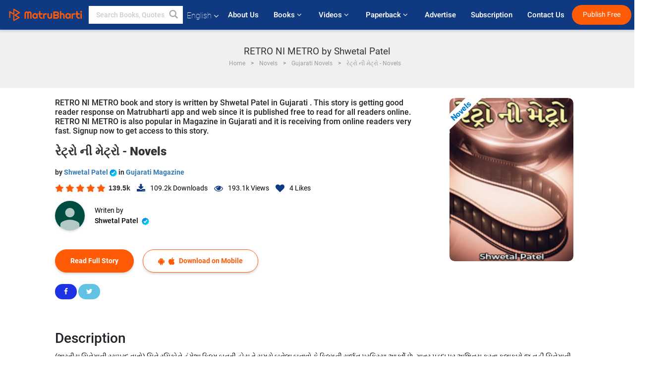

--- FILE ---
content_type: text/html; charset=UTF-8
request_url: https://www.matrubharti.com/novels/38660/retro-ni-metro-by-shwetal-patel
body_size: 39470
content:
<!DOCTYPE html>
<html lang="en" prefix="og: http://ogp.me/ns# fb: http://ogp.me/ns/fb# video: http://ogp.me/ns/video#">
  <head>
  	<!-- Google Tag Manager -->
		<script>(function(w,d,s,l,i){w[l]=w[l]||[];w[l].push({'gtm.start':
		new Date().getTime(),event:'gtm.js'});var f=d.getElementsByTagName(s)[0],
		j=d.createElement(s),dl=l!='dataLayer'?'&l='+l:'';j.async=true;j.src=
		'https://www.googletagmanager.com/gtm.js?id='+i+dl;f.parentNode.insertBefore(j,f);
		})(window,document,'script','dataLayer','GTM-MC2ZBLS');</script>
		<!-- End Google Tag Manager -->

	<meta charset="utf-8">
	<meta http-equiv="X-UA-Compatible" content="IE=edge">
	<meta name="viewport" content="width=device-width, initial-scale=1">
	<meta http-equiv="Content-Type" content="text/html;charset=utf-8" />
		<meta name="csrf-token" content="6whuWWkF9ZKQCdYvMqjkSrQTiY2n3vslVpd00AzP">
				<title>RETRO NI METRO by Shwetal Patel | Read Gujarati Best Novels and Download PDF | Matrubharti</title>
		<meta name="keywords" content="રેટ્રો ની મેટ્રો by Shwetal Patel, Novels in Gujarati, Novels in Magazine, Shwetal Patel books, Vernacular stories, books, ebooks, stories, રેટ્રો ની મેટ્રો, RETRO NI METRO">
		<meta name="description" content="Shwetal Patel writes Novels on Matrubharti, RETRO NI METRO in Magazine in Gujarati is published by Shwetal Patel.">
		
	<meta name="robots" content="all, max-snippet:150,  max-video-preview :180" />
	<meta name="googlebot" content="all, max-snippet:150,  max-video-preview :180" />
	<meta name="googlebot-news" content="all, max-snippet:150,  max-video-preview :180" />
		<link rel="shortcut icon" href="https://mbweb.b-cdn.net/assets/images/favicon/favicon.ico" type="image/x-icon"> 
	<!-- <link rel="icon" href="https://mbweb.b-cdn.net/assets/images/favicon/favicon.ico" type="image/icon">  -->
	
	
	<meta name="application-name" content="Matrubharti">
	<meta property="fb:app_id" content="944887672197779" /> 
	<meta property="fb:pages" content="421544768023245" />
	<meta property="al:android:url" content="https://www.matrubharti.com/novels/38660/retro-ni-metro-by-shwetal-patel">
    <meta property="al:android:package" content="com.nichetech.matrubharti">
    <meta property="al:android:app_name" content="Matrubharti">
	<meta property="al:ios:url" content="https://www.matrubharti.com/novels/38660/retro-ni-metro-by-shwetal-patel" />
    <meta property="al:ios:app_store_id" content="1013445673" />
    <meta property="al:ios:app_name" content="Matrubharti" />
		
		<meta property="og:title" content="રેટ્રો ની મેટ્રો - Novels">
	<meta property="og:title" content="રેટ્રો ની મેટ્રો - Novels">
	<meta name="twitter:title" content="RETRO NI METRO by Shwetal Patel | Read Gujarati Best Novels and Download PDF | Matrubharti"><meta property="og:description" content="(ભારતીય સિનેમાની રસપ્રદ વાતો) સિને રસિકોને હંમેશા ફિલ્મ બનતી હોય તે સમયે બનેલા બનાવો કે ફિલ્મની સર્જન પ્રક્રિયા આકર્ષે છે. માત્ર પડદા પર અભિનય કરતા કલાકારો જ નહીં સિનેમાની સર્જન પ્રક્રિયામાં સંકળાયેલા નિર્માતા, દિગ્દર્શક,સંગીતકાર,ગીતકાર,ગાયક કલાકારો વિશે જાણવા, ફિલ્મ બનતી હોય તે વખતે તેની સાથે જોડાયેલા જુદા જુદા કિસ્સાઓ એટલે કે trivia જાણવા ફિલ્મના ચાહકો આતુર હોય છે.ભારતીય સિનેમા નો ઇતિહાસ સદી વટાવી ચૂક્યો છે ત્યારે તેની સાથે સંકળાયેલી ઘણી બધી trivia હોય તે સ્વાભાવિક છે. એવી trivia સહિત ભારતીય સ">
<meta name="twitter:description" content="Shwetal Patel writes Novels on Matrubharti, RETRO NI METRO in Magazine in Gujarati is published by Shwetal Patel."><meta property="og:image" content="https://www.matrubharti.com/book-cover/mb_1678095864_073019100.jpg/gujarati">
<meta name="twitter:image" content="https://www.matrubharti.com/book-cover/mb_1678095864_073019100.jpg/gujarati"><meta property="og:site_name" content="Matrubharti">
<meta property="og:url" content="https://www.matrubharti.com/novels/38660/retro-ni-metro-by-shwetal-patel">
<meta property="og:image:type" content="image/jpeg" /> 
<meta property="og:type" content="article">
<meta property="article:publisher" content="https://www.facebook.com/matrubharti" />
<meta name="series" content="">
<meta name="twitter:card" content="photo">
<meta name="twitter:dnt" content="on">
<meta name="twitter:app:name:iphone" content="Matrubharti">
<meta name="twitter:app:id:iphone" content="1013445673">
<meta name="twitter:app:name:ipad" content="Matrubharti">
<meta name="twitter:app:id:ipad" content="1013445673">
<meta name="twitter:app:name:googleplay" content="Matrubharti">
<meta name="twitter:app:id:googleplay" content="com.nichetech.matrubharti">

<link rel="amphtml" href="https://www.matrubharti.com/amp/novels/38660/retro-ni-metro-by-shwetal-patel">
<link rel="alternate" hreflang="en" href="https://www.matrubharti.com/novels/38660/retro-ni-metro-by-shwetal-patel" />
<link rel="alternate" hreflang="gu" href="https://gujarati.matrubharti.com/novels/38660/retro-ni-metro-by-shwetal-patel" />
<link rel="alternate" hreflang="x-default" href="https://www.matrubharti.com/novels/38660/retro-ni-metro-by-shwetal-patel" />
	
	<script type="text/javascript">
		var APP_URL = "https:\/\/www.matrubharti.com\/"
		var webiste = "normal";
	</script>

			
		<script>window._token="6whuWWkF9ZKQCdYvMqjkSrQTiY2n3vslVpd00AzP",window.url="https://www.matrubharti.com/novels/38660/retro-ni-metro-by-shwetal-patel",window.save="Save",window.series_available_please="write-story.series_available_please",window.minimum_four_char="Enter minimum 4 character.",window.save_draft="Your story has been saved as a draft.",window.follow="Follow",window.following="Following",window.thanks_rating="Thanks for the rating",window.successfully_rating="Rating and review updated successfully!",window.star_rating_error="Star rating min 0.5 required.",window.book_rating="Please give min 0.5 rating",window.mobile_number_validation="Please enter Mobile number",window.enter_velid_mobile_six_char=" Your Mobile number must consist of at least 6 characters",window.download_link_success="The Download Link has been successfully sent to your Mobile Number. Please Download the App.",window.login_validation="Please enter valid Email ID/Mobile number",window.event_enter_name="Please enter your Name",window.event_enter_email_valid="Please enter valid E-mail address",window.email_validation="Please provide your E-mail Address.",window.captcha_required="Captcha Required!",window.email_validation_valid="Please enter valid E-mail Address.",window.message_validation="Please enter message.",window.enter_velid_mobile_email_six_char="Your E-mail address or Mobile number must consist of at least 6 characters",window.enter_user_name="Enter your username.",window.name_already_exist="Sorry, Name already exist. Please use another one.",window.username_not_available="This username isn&#039;t available on Matrubharti. Please try another.",window.enter_user_name1="Enter Username",window.username_update_msg="Your username updated successfully",window.only_number_not_allow="Only number not allow with special character.",window.enter_velid_mobile="Please enter valid Mobile number.",window.valid_enter_otp="Enter valid OTP",window.special_character_is_not="Special character is not allowed first or last.",window.contains_invilid="Contains invalid characters.",window.can_not_be_all="Cannot be all numbers.",window.consecutive_special="Consecutive special characters disallowed",window.please_enter_name="Please enter your name",window.select_category="Please select category",window.select_language="Please select language",window.select_tag="Please select tag",window.tag_language="Please select Language and Category",window.file_not_support="write-story.file_not_support",window.title_add_to_favorite="Add to Favorite",window.added_to_favorite_list="Added to favorite list",window.title_remove_from_favorite=" Remove from Favorite",window.favourite_list_msg_remove="Removed from favorite list",window.allow_only_100_charecter="common.allow_only_100_charecter",window.give_rating="Please give rating",window.sending="Sending",window.send_review="Send Review",window.limit_bites_word="Maximum words limit is 500",window.special_charecter_error="Special character should not be allow",window.username_validation_four="Username should be at least 4 character",window.username_validation_fifty="Username length should be less than 50 character",window.languageName="www";</script>

	<link media="all" rel="stylesheet" href="https://mbweb.b-cdn.net/assets/web/css/font-awesome.min.css?v=8.1" async defer/>
    <!-- <link rel="stylesheet" href="https://mbweb.b-cdn.net/assets/css/bootstrap.min.css" /> -->
    <link media="all" rel="stylesheet" href="https://mbweb.b-cdn.net/assets/bootstrap/bootstrap.min.css"/>
	 <link media="all" href='https://fonts.googleapis.com/css?family=Poppins' rel='stylesheet' type='text/css'>
    <!-- <link rel="stylesheet" href="https://cdn.jsdelivr.net/npm/bootstrap@4.0.0/dist/css/bootstrap.min.css" integrity="sha384-Gn5384xqQ1aoWXA+058RXPxPg6fy4IWvTNh0E263XmFcJlSAwiGgFAW/dAiS6JXm" crossorigin="anonymous"> -->

	<link rel="stylesheet" href="https://mbweb.b-cdn.net/assets/css/jquery-ui.css?v=8.1" />
	<link rel="stylesheet" media="all" href="https://mbweb.b-cdn.net/assets/dist/common_for_all_site.css?v=8.1" async/>
	
		
	  
<link rel="stylesheet" href="https://mbweb.b-cdn.net/assets/dist/main.css?v=8.1" />
<link rel="stylesheet" href="https://mbweb.b-cdn.net/assets/dist/maudio.css?v=8.1" />

	
	 
	
	<link rel="stylesheet" media="all" href="https://mbweb.b-cdn.net/assets/css/star-rating.min.css?v=8.1" />
		
		<link rel="stylesheet" media="all" href="https://mbweb.b-cdn.net/assets/dist/navigation.css?v=8.1" />
	<link rel="stylesheet" media="all" href="https://mbweb.b-cdn.net/assets/dist/common-web.css?v=8.1" />

		
	<script async src="https://cdn.zipy.ai/sdk/v1.0/zipy.min.umd.js" crossorigin="anonymous"></script> <script> window.zipy && window.zipy.init('d900b678');</script>

	<style type="text/css">.rating-stars{cursor:auto!important}</style>
		<script src="https://pagead2.googlesyndication.com/pagead/js/adsbygoogle.js?client=ca-pub-6029153700986991" crossorigin="anonymous"></script>
	<script src="https://mbweb.b-cdn.net/js/jquery-3.3.1.min.js?v=8.1"></script>
	<script type="text/javascript" src="https://mbweb.b-cdn.net/js/maudio.js?v=8.1"></script>
	<script type="text/javascript" src="https://mbweb.b-cdn.net/js/audioconfig.js?v=8.1"></script>
	<script>
		$(document).on("click",".novel-read-now",function(){fbq("track","Book Red")}),$(document).on("click",".btn-blue",function(){fbq("track","Book Red")}),$(".listen-blue-btn").click(function(){fbq("track","Listen Audio")}),$(".playmusic_single").click(function(){fbq("track","Listen Audio")});
		window.displayMessageFlag=!0,window.nextPrevFlag=!0,window.insertFlag=!0,window.playoneonClick=!0,window.issingleplayaudio=!0,window.IfStopandPlayFlag=!0,window.isAudioplay=!0,window.checkSeriesLength="",window.volume="",window.daynamicMp3="",window.BookName="",window.previousIndex="",window.checkisSeries="",window.duration="",window.prefix="https://mbcdn1.b-cdn.net/",window.prviousIcon="https://mbweb.b-cdn.net/assets/images/previous.svg",window.nextIcon="https://mbweb.b-cdn.net/assets/images/next.svg",$(document).on("click",".tempplay",function(){"Paused"==$(this).find(".text-playing").text()&&$(".play").click(),"Playing"==$(this).find(".text-playing").text()&&$(".play").click()}),$(document).on("click",".playmusic_single",function(){return window.isAudioplay||""!=$("#user_id").val()?void(window.insertFlag=!0,window.playoneonClick=!1,window.issingleplayaudio=!0,SetOrignalIcon(),$(this).find(".fa-headphones").css("display","none"),$(this).find(".fa-play").css("display","none"),$(this).find(".equilizer").css("display","inline-block"),$(".tempplay").each(function(){$(this).addClass("playmusic_single")}),$(this).removeClass("playmusic_single"),$(".appendname").fadeIn(),window.nextPrevFlag=!0,window.curruntBook=$(this).attr("data2"),audioInit($(this).attr("data")),$("#app").css("display","block"),$("#parentmp3").addClass("BookAudioPlayer"),$(".appendname").html($(this).attr("data1")),$(".play").click(),updateTime()):($("#loginmodal").modal("show"),!1)});function validatePhone_new(a){var b=/^((\+[1-9]{1,4}[ \-]*)|(\([0-9]{2,3}\)[ \-]*)|([0-9]{2,4})[ \-]*)*?[0-9]{3,4}?[ \-]*[0-9]{3,4}?$/,c=/^[a-zA-Z0-9._-]+@[a-zA-Z0-9.-]+\.[a-zA-Z]{2,4}$/;return $("#tb_username_new").next("label.error").remove(),b.test($.trim(a))?10==$.trim(a).length||($("<label class=\"error\">"+window.enter_velid_mobile+"</label>").insertAfter("#tb_username_new"),!1):!!c.test($.trim(a))||($("<label class=\"error\">"+window.event_enter_email_valid+"</label>").insertAfter("#tb_username_new"),!1)}$(document).ready(function(){if($(".opendownloadappbutton").click(function(){$("#loginmodal").modal("show"),$("#tb_username_new").val(""),$("#tb_username_new").next("label.error").remove()}),$("#mobile_no").on("cut copy paste",function(a){a.preventDefault()}),$("#playmusic").click(function(){window.playoneonClick&&($(".appendname").fadeIn(),window.playoneonClick=!1,$("#app").css("display","block"),$(".play").click(),updateTime(),window.issingleplayaudio=!1),$(".parent_"+window.curruntBook).find(".fa-headphones").css("display","none"),$(".parent_"+window.curruntBook).find(".equilizer").css("display","inline-block"),$(".parent_"+window.curruntBook).find(".fa-play").css("display","none"),$(".parent_"+window.curruntBook+" .text-playing").html("Playing")}),$("[class=flashy__success]").click(function(){flashy(window.message,{type:"flashy__info"})}),window.checkisSeries="1",window.checkisSeries){var a=JSON.parse("[]".replace(/&quot;/g,"\""));window.curruntBookdatas=a;var b=JSON.parse("[]".replace(/&quot;/g,"\""));window.reversedata=b}var c="";window.curruntBook=c,window.checkSeriesLength="0",audioInit(""),$("audio").on("playing",function(){window.displayMessageFlag&&(window.displayMessageFlag=!1,window.message=window.curruntBookdatas[c].book_title,$("[class=flashy__success]").click(),$(".appendname").fadeIn(),$("#parentmp3").addClass("BookAudioPlayer"),$(".appendname").html(curruntBookdatas[c].book_title))}),$("audio").on("ended",function(){commonTimeUpdate("2","1")}),$("audio").on("ended",function(){}),$("audio").on("ratechange",function(){}),$("audio").on("suspend",function(){}),$("audio").on("pause",function(){})});function Validate(a){var b=/^[0-9]/,c=String.fromCharCode(a.charCode?a.which:a.charCode);if(!b.test(c))return a.preventDefault(),!1}$("#tb_username_new").keyup(function(){$("#tb_username_new").next("label.error").remove(),$.isNumeric($(this).val())?($(this).intlTelInput(),$(this).focus()):($(this).intlTelInput("destroy"),$(this).focus())}),$("#tb_username_new").on("countrychange",function(a,b){$("#countryCode").val(b.dialCode)}),$("#customlogin").validate({rules:{tb_username_new:{required:!0}},messages:{tb_username_new:{required:window.login_validation}},submitHandler:function(){var a=$("#tb_username_new").val();return!!validatePhone_new(a)&&($.ajax({type:"post",url:url+"login/signin",data:{tb_username:$("#tb_username_new").val(),countryCode:$("#countryCode").val()},beforeSend:function(){$("div#divLoading").addClass("show")},success:function(a){$("div#divLoading").removeClass("show");var b=jQuery.parseJSON(a);""!=b.message&&$("#otp_success").html("<p class=\"alert alert-success verify-text\"><a href=\"#\" class=\"close\" data-dismiss=\"alert\">&times;</a><strong>"+b.message+"</strong></p>"),$("#tb_emailorMobile").val(b.user_username),$("#previousURL").val(b.preURL),$("#loginmodal").modal("hide"),$("#verification-modal").modal("show")},complete:function(){}}),!1)}});
	</script>
		
		<script async src="https://accounts.google.com/gsi/client"></script>
    <meta name="google-signin-scope" content="profile email">
    <meta name="google-signin-client_id" content="157969769344-3s1n3pu45gnbrq4nds2ga67mc7edlkkl.apps.googleusercontent.com">
	<script async defer src="https://apis.google.com/js/platform.js?onload=init"></script>
		
	<!-- ANALYTICS -->
	<script>
	(function(i,s,o,g,r,a,m){i['GoogleAnalyticsObject']=r;i[r]=i[r]||function(){
	(i[r].q=i[r].q||[]).push(arguments)},i[r].l=1*new Date();a=s.createElement(o),
	m=s.getElementsByTagName(o)[0];a.async=1;a.src=g;m.parentNode.insertBefore(a,m)
	})(window,document,'script','https://mbweb.b-cdn.net/js/analytics.js','ga');

	ga('create', 'UA-59726154-1', 'auto');
	ga('send', 'pageview');
	</script>	<!-- Facebook Pixel Code -->
	<script>
		!function(h,a,i,c,j,d,g){if(h.fbq){return}j=h.fbq=function(){j.callMethod?j.callMethod.apply(j,arguments):j.queue.push(arguments)};if(!h._fbq){h._fbq=j}j.push=j;j.loaded=!0;j.version="2.0";j.queue=[];d=a.createElement(i);d.async=!0;d.src=c;g=a.getElementsByTagName(i)[0];g.parentNode.insertBefore(d,g)}(window,document,"script","https://connect.facebook.net/en_US/fbevents.js");
		fbq('init', '2438210503110048'); 
		fbq('track', 'PageView');
		//fbq('set', 'autoConfig', 'false');
	</script>
	<noscript> <img height="1" width="1" src="https://www.facebook.com/tr?id=2438210503110048&ev=PageView&noscript=1"/> </noscript>
	<!-- End Facebook Pixel Code -->
			<script async src="https://pagead2.googlesyndication.com/pagead/js/adsbygoogle.js?client=ca-pub-6029153700986991"
     crossorigin="anonymous"></script>
</head>
<body class="mbvishesh">
	<!-- Google Tag Manager (noscript) -->
	<noscript>
		<iframe src="https://www.googletagmanager.com/ns.html?id=GTM-MC2ZBLS"	height="0" width="0" style="display:none;visibility:hidden"></iframe>
	</noscript>
	<!-- End Google Tag Manager (noscript) -->
		
	<div id="divLoading"></div>
	
	 
    
    <div class="modal fade modal_app" id="conformationPopup" role="dialog">
	  <div class="modal-dialog">
		<div class="modal-content">
		  <div class="modal-header"> <button type="button" class="close" data-dismiss="modal">&times;</button> </div>
		  <div class="modal-body">
			<a href="https://apps.matrubharti.com"><button class="btn btn-info"><i class="fa fa-download" aria-hidden="true"></i> Download Our App</button></a>
			<div class="or-line"> <span>OR</span> </div>
			<button class="btn btn-info" data-dismiss="modal"><i class="fa fa-play" aria-hidden="true"></i> Continue On Web</button>
		  </div>
		</div>
	  </div>
	</div>
	
	<div id="dialog-message" title="Link Sent" style="display:none;"><p> The Download Link has been successfully sent to your Mobile Number. Please Download the App.</p></div>
	
	<div class="common_loader" style="display:none;"><p><img style="height:100px;" src="https://mbweb.b-cdn.net/assets/images/loader1.gif" alt="Matrubharti Loading..."></p></div>
	
	<!-- Header -->
	<div class="modal fade" id="limitPlan" role="dialog" >
  <div class="modal-dialog">
	<div class="modal-content">
	  <div class="modal-header"><button type="button" class="close" data-dismiss="modal">&times;</button></div>
	  <div class="modal-body">Your daily story limit is finished please upgrade your plan</div>
	  <a href="/subscription">Yes</a>         
	  <button type="button" class="close" data-dismiss="modal">No</button>      
	</div>
  </div>
</div>

  
<div class="modal fade" id="videomodal" role="dialog">
  <div class="modal-dialog">
	<div class="modal-content">
      <div class="modal-header"> <button type="button" class="close" data-dismiss="modal">&times;</button> </div>
      <div class="modal-body"> <iframe id="videohome" width="100%" height="315" src="" frameborder="0" allowfullscreen></iframe> </div>
	</div>
  </div>
</div>
 
<nav class="navbar navbar-expand-lg navbar-inverse customnav darkHeader stick-nav top-header">
  <div class="container-fluid">
	<div class="row-flex">
	  <div class="navbar-header inner-page-header align-items-center">
		<!-- <button type="button" class="navbar-toggle collapsed" data-toggle="collapse" data-target="#navbar" aria-expanded="false" aria-controls="navbar">
		  <span class="sr-only">Toggle navigation</span>
		  <span class="icon-bar"></span>
		  <span class="icon-bar"></span>
		  <span class="icon-bar"></span>
		</button>
		 -->
				  <a class="navbar-brand" href="https://www.matrubharti.com"><img src="https://mbweb.b-cdn.net/mail/logo_2_0_orange.png" class="inner-display" alt="Matrubharti" title="Matrubharti" style="height: 26px;"/></a>
		
		
		 
		  <div class="search-main inner-display">
						  			  	<form method="GET" action="https://www.matrubharti.com/search" accept-charset="UTF-8" id="search0">
			  						<div class="input-group">
			  <input type="keyword" name="keyword" aria-label="keyword" placeholder=" Search Books, Quotes, Friends &amp; Vishesh Video" maxlength="150" class="search form-control white-bg" id="keyword0">
			  <button type="submit" role="button" aria-label="search" class="">
				<svg width="20" height="20" viewBox="0 0 17 18" class="" xmlns="http://www.w3.org/2000/svg"><g fill="#4a4a4a" fill-rule="evenodd"><path class="_2BhAHa" d="m11.618 9.897l4.225 4.212c.092.092.101.232.02.313l-1.465 1.46c-.081.081-.221.072-.314-.02l-4.216-4.203"></path><path class="_2BhAHa" d="m6.486 10.901c-2.42 0-4.381-1.956-4.381-4.368 0-2.413 1.961-4.369 4.381-4.369 2.42 0 4.381 1.956 4.381 4.369 0 2.413-1.961 4.368-4.381 4.368m0-10.835c-3.582 0-6.486 2.895-6.486 6.467 0 3.572 2.904 6.467 6.486 6.467 3.582 0 6.486-2.895 6.486-6.467 0-3.572-2.904-6.467-6.486-6.467"></path></g></svg>
			  </button>
			</div>
			</form>
		  </div>
				
	    <ul class="language-selection" id="lang_ddr">
		  <li class="dropdown">
			<a href="#" class="dropdown-toggle align-items-center" data-toggle="dropdown" role="button" aria-haspopup="true" aria-expanded="false">
			  English			<i class="fa fa-angle-down" style="margin:0 4px"></i></a>
						<ul class="dropdown-menu" onClick="facebookpixel_lang()" style="">
			  <li class="active"><a href="https://www.matrubharti.com/" data-value="English">English</a></li>
			  <li class=""><a href="https://hindi.matrubharti.com/" data-value="हिंदी">हिंदी</a></li>  
			  <li class=""><a href="https://gujarati.matrubharti.com/" data-value="ગુજરાતી">ગુજરાતી</a></li>
			  <li class=""><a href="https://marathi.matrubharti.com/" data-value="मराठी">मराठी</a></li>
			  <li class=""><a href="https://tamil.matrubharti.com/stories/new-released" data-value="தமிழ்">தமிழ்</a></li>
			  <li class=""><a href="https://telugu.matrubharti.com/stories/new-released" data-value="తెలుగు">తెలుగు</a></li>
			  <li class=""><a href="https://bengali.matrubharti.com/stories/new-released" data-value="বাংলা">বাংলা</a></li>
			  <li class=""><a href="https://malayalam.matrubharti.com/stories/new-released" data-value="മലയാളം">മലയാളം</a></li>
			  <li class=""><a href="https://kannada.matrubharti.com/stories/new-released" data-value="ಕನ್ನಡ">ಕನ್ನಡ</a></li>
			  <li class=""><a href="https://urdu.matrubharti.com/stories/new-released" data-value="اُردُو">اُردُو</a></li>
			  <!-- <li class=""><a href="https://french.matrubharti.com/" data-value="français">français</a></li>
			  <li class=""><a href="https://spanish.matrubharti.com/" data-value="Español">Español</a></li> -->
			</ul> 
		  </li>
		</ul>
		<a rel="noopener" aria-label="matrubharti app" href="https://apps.matrubharti.com"><div class="appIcon"></div></a>
	  </div>
	  
	  <div class="header-right align-items-center">
		<div id="navbar" class="collapse navbar-collapse inner-page-nav" style="">
		  <ul class="nav navbar-nav align-items-center">
		  	<li class=""><a class="btn-hover nav-link" href="https://www.matrubharti.com/about-us">About Us</a></li>
		  
			<!-- <li class="vishesh_mega_menu align-items-center">
				<a href="http://bitesapp.in/" class="dropdown-toggle js-activated disabled btn-hover" >Quotes <i class="fa fa-angle-down"></i> </a>
				<ul class="dropdown-menu">
					<li class="sub_ddr">
					  <ul>
						<li><a href="http://bitesapp.in/" target="_blank">Trending Quotes</a></li>
						<li><a href="https://video.matrubharti.com/" target="_blank">Short Videos</a></li>
						<li></li>
					  </ul>
					</li>
				</ul>
			</li> -->
			
						  <li class="vishesh_mega_menu align-items-center">
				<a href="https://www.matrubharti.com/novels" class="dropdown-toggle js-activated disabled btn-hover" >Books <i class="fa fa-angle-down"></i> </a>
				<ul class="dropdown-menu">
					<li class="sub_ddr">
					  <ul>
						<li><a href="https://www.matrubharti.com/novels" target="_blank">New Novels</a></li>
						<li><a href="https://www.matrubharti.com/stories/new-released" target="_blank">New Stories</a></li>
						<li><a href="https://www.matrubharti.com/novels/best-novels" target="_blank">Best Sellers</a></li>
						<li><a href="https://www.matrubharti.com/authors/top100" target="_blank">Top Authors</a></li>
						<li><a href="https://www.matrubharti.com/benefits-to-authors" target="_blank">Author Benefits</a></li>
						<li><a href="https://www.matrubharti.com/faq" target="_blank">FAQs</a></li>
					  </ul>
					</li>
				</ul>
			  </li>
			
			
<li class="vishesh_mega_menu align-items-center">
				<a href="https://www.matrubharti.com/videos" class="btn-hover" >Videos <i class="fa fa-angle-down"></i> </a>
				<ul class="dropdown-menu">
					<li class="sub_ddr">
					  <ul>
						<li><a href="https://www.matrubharti.com/videos/top-trending" target="_blank">Most Trending</a></li>
						<li><a href="https://www.matrubharti.com/videos/short-films" target="_blank">Short Films</a></li>
						<li><a href="https://www.matrubharti.com/videos/drama" target="_blank">Drama</a></li>
						<!-- <li><a href="https://www.matrubharti.com/authors/top100" target="_blank">Interviews</a></li> -->
						<li><a href="https://www.matrubharti.com/videos/poem" target="_blank">Poetry</a></li>
						<li><a href="https://www.matrubharti.com/videos/comedy" target="_blank">Comedy</a></li>
					  </ul>
					</li>
				</ul>
			  </li>
 			<li class="vishesh_mega_menu align-items-center">
				<a href="https://www.matrubharti.com/paperback" class="dropdown-toggle js-activated disabled btn-hover" >Paperback <i class="fa fa-angle-down"></i> </a>
				<ul class="dropdown-menu">
					<li class="sub_ddr">
					  <ul>
						<li><a href="https://www.matrubharti.com/book-publish" target="_blank">Publish Paperback</a></li>
						<li><a href="https://www.amazon.in/s?i=merchant-items&me=AXT2ZKR2O5GG1" target="_blank">Buy Paperback</a></li>
					  </ul>
					</li>
				</ul>
			  </li>
			<!-- <li class="align-items-center"><a target="_blank" class="btn-hover" href="https://www.matrubharti.com/videos">Videos</a></li> -->
			 <!--  <li class="vishesh_mega_menu align-items-center">
				<a href="https://www.matrubharti.com/videos" class="dropdown-toggle js-activated disabled btn-hover">Videos <i class="fa fa-angle-down"></i> </a>
				<ul class="dropdown-menu mega-dropdown-menu">
					<li class="sub_ddr">
						<ul>
							<li><a href="https://www.matrubharti.com/videos/motivational">Motivational</a></li>
							<li><a href="https://www.matrubharti.com/videos/natak">Natak</a></li>
							<li><a href="https://www.matrubharti.com/videos/sangeet">Sangeet</a></li>
							<li><a href="https://www.matrubharti.com/videos/mushayra">Mushayra</a></li>
							<li><a href="https://www.matrubharti.com/videos/web-series">Web Series</a></li>
							<li><a href="https://www.matrubharti.com/videos/short-films">Short Film</a></li>
						</ul>
					</li>
				</ul>
			  </li> -->
			
			  <!-- <li class="align-items-center"><a class="btn-hover" href="https://blog.matrubharti.com/category/writing-competitions/" target="_blank">Contest</a></li> -->
						
			<li class="align-items-center"><a target="_blank" class="btn-hover" href="https://www.matrubharti.com/advertiser">Advertise</a></li>
			
			<li class="align-items-center"><a target="_blank" class="btn-hover" href="https://www.matrubharti.com/subscription">Subscription</a></li>
			
			<li class="align-items-center"><a target="_blank" class="btn-hover" href="https://www.matrubharti.com/contact">Contact Us</a></li>
		  </ul>   
		  
		</div>

		<div class="right-items align-items-center">
		  		  
		  <div class="write-now">
						  <a href="https://www.matrubharti.com/benefits-to-authors" class="btn btn-hover-blue">Publish Free</a>
					  </div>   
		 
		  			   
				<div class="sing_in">
					<ul><li><a href="#" data-toggle="modal" data-target="#loginmodal" data-dismiss="modal" onClick="facebookpixel()">Log In </a></li></ul>
				</div> 
			  					</div>
	  </div>
	</div>
</nav>
	
	
	
	<!-- Body -->
	<div class="modal fade" id="fivebookreadafterpopup" tabindex="-1" role="dialog" aria-labelledby="exampleModalLabel" aria-hidden="true" style="display: none;">
	<div class="modal-dialog denied-read-book" role="document">
		<div class="modal-content modal-content-book">
			<div class="modal-header close-denied-button-header" il_cc1="1">
				<button type="button" class="close close-denied-button" data-dismiss="modal">×</button>
			</div>
			<div class="modal-body">
				<div class="model-send-img">
					<img src="https://mbweb.b-cdn.net/assets/images/Artboard.svg" alt="Artboard">
					<div class="download-m-app">
						<hr>
						<h1 class="title-descri">To read all the chapters,<br> Please Sign In</h1>
						<h5 class="download-m-link"></h5>
						<div id="sms-block-parent">
							<div class="input-group r-input-group">
								<form id="customlogin">
									<input type="hidden" name="_token" value="dnpRGbVwkXMFd5eEEwpwktxgJDKIDfmmo0r0GzVD">
									<div class="flag-container-5">
										<input autofocus="" type="text" name="tb_username_new" id="tb_username_new" placeholder="E-mail or Mobile number" value="" maxlength="50">
									</div>
									<input type="hidden" name="countryCode" id="countryCode" value="91">
									<button type="submit" id="btnSignin" class="sendButton-book">Login</button>
								</form>
							</div>
						</div>
					</div>
				</div>
			</div>
		</div>
	</div>
</div>
<div class="clearfix"></div>

<section class="new-breadcrumb">
	<div class="container">	
		<div class="row">	
			<div class="col-md-12">
				<div class="meta_parent mb-0">     
					<h1 class="mb-0">RETRO NI METRO by Shwetal Patel </h1>
					<ol class="breadcrumb commonbreadcrumb" itemscope itemtype="http://schema.org/BreadcrumbList">
								<li class="breadcrumb-item" itemprop="itemListElement" itemscope itemtype="http://schema.org/ListItem">
									<meta itemprop="position" content="1"/>
									<a itemprop="item" href="https://www.matrubharti.com"><span itemprop="name">Home</span></a>
								</li>
								<li class="breadcrumb-item" itemprop="itemListElement" itemscope itemtype="http://schema.org/ListItem">
									<meta itemprop="position" content="2"/>
									<a itemprop="item" href="https://www.matrubharti.com/novels"><span itemprop="name">Novels</span></a>
								</li>
								<li class="breadcrumb-item" itemprop="itemListElement" itemscope itemtype="http://schema.org/ListItem">
									<meta itemprop="position" content="3"/>
									<a itemprop="item" href="https://www.matrubharti.com/novels/gujarati"><span itemprop="name">Gujarati Novels</span></a>
								</li>
								<li class="breadcrumb-item active" itemprop="itemListElement" itemscope itemtype="http://schema.org/ListItem">
									<meta itemprop="position" content="4"/>
									<a itemprop="item" href="https://www.matrubharti.com/novels/38660/retro-ni-metro-by-shwetal-patel"><span itemprop="name">રેટ્રો ની મેટ્રો - Novels</span></a>
								</li>
							</ol>

				</div> 
				
						  
			</div>

		</div>
	</div>
</section>

<section class="book-detail-inner bookdetailmain-section bookseriesdetailpage">
	<div class="custom-container container">    
		<article>
			<div class="row">
				<div class="col-lg-12 col-md-12 col-sm-12 english">
					<div class="user-profile-section">



						<div class="book-details-right">  
								<h6 class="text-new">RETRO NI METRO book and story is written by Shwetal Patel in Gujarati . This story is getting good reader response on Matrubharti app and web since it is published free to read for all readers online. RETRO NI METRO is also popular in Magazine in Gujarati and it is receiving from online readers very fast. Signup now to get access to this story.</h6>
							<div class="book-title-div">

								<h2 class="section-title">રેટ્રો ની મેટ્રો - <b> Novels</b></h2>
								
							</div>
							<p class="small-title">  by 								<a href="https://www.matrubharti.com/shwetalpatel001gmail.com122020" >Shwetal Patel  <img class="verified" src="https://mbweb.b-cdn.net/assets/images/verified_icon.svg" alt="Matrubharti Verified" />  </a>
								in

																	<a href="https://www.matrubharti.com/novels/gujarati/magazine">
										 
																				Gujarati Magazine
									</a>
								</p>
								<div class="user-likes-share-links">
																		<div class="star-rates xs-margin"><div class="stars-main"><input type="hidden" id="input-3"  value="5" name="input-3" class="rating rating-loading" data-min="0" data-max="5" data-step="0.1"></div></div>
									<span class="user-book-stars xs-margin">139.5k</span>
									
									<ul class="download-main-inner-links">
																				<li><p class="inline-block"><i class="fa fa-download" aria-hidden="true"></i><span class="">109.2k</span> Downloads</p></li>
																																								<li><p class="inline-block"><i class="fa fa-eye" aria-hidden="true"></i><span class="">193.1k</span> Views</p></li>
																														<li><p class="inline-block"><i class="fa fa-heart" aria-hidden="true"></i><span class="" id="totalFavCnt">4</span> Likes</p></li>
																			</ul>
								</div>

								<div class="author-details row no-gutters">
									<div class="col-md-8">
										<div class=" bgnone">
											<div class="follow-board new-follow-board seriesDetail-author">
												<div class="follow-board-text center-block">
													<a href="https://www.matrubharti.com/shwetalpatel001gmail.com122020" target="_blank"> <img class="carousal-img user-sidebar-image" data-toggle="tooltip" src="https://mbassets.b-cdn.net/cdni/avtar-u/1677307820_091032800.jpg?w=100&amp;q=50" onError="this.src='https://mbweb.b-cdn.net/images/nouser.png'" alt="Shwetal Patel" loading="lazy" /> </a>

													<div class="blue_tick_parent"> <p> Writen by <a href="https://www.matrubharti.com/shwetalpatel001gmail.com122020">	Shwetal Patel  <img class="verified" src="https://mbweb.b-cdn.net/assets/images/verified_icon.svg" alt="Matrubharti Verified" />  </a></p> </div>

													<!-- <div class="blue_tick_parent" >
														<p>Category<a href="">Gujarati Horror Stories</a></p>
													</div> -->

													
																																							<!-- <a class="btn-mb btn-orange follow-btn" href="#" data-toggle="modal" data-target="#loginmodal" data-dismiss="modal"> Follow</a> -->
																																						</div>
											</div>


										</div>
									</div>
								</div>
								<div class="new-follow-board-btn buttons-share-links">
									<div class="inline-block">
																																								<a class="btn-mb btn-orange" href="https://www.matrubharti.com/book/read/content/19939749/retro-ni-metro-1">Read Full Story</a>

										
																				
									</div>

																		<div class="inline-block">
																				<a class="btn-mb btn-blue" href="#" id="btnDownloadLink"> <i class="fa fa-android "></i> <i class="fa fa-apple "></i> Download on Mobile</a>
																			</div>
									<!-- <button class="btn bg-transparent"><i class="fa fa-heart-o"></i></button> -->
									<div class="clearfix"></div>
								</div>

								<div class="social-media-buttons">
									<a href="https://www.facebook.com/MatrubhartiApp/" class="button facebook">
										<i class="fa fa-facebook"></i>
									</a>

									<a href="https://twitter.com/matrubharti" class="button twitter">
										<i class="fa fa-twitter"></i> 
									</a>

									<!-- <a class="button whatsapp">
										<i class="fa fa-whatsapp"></i> 
									</a>

									<a class="button email">
										<i class="fa fa-envelope"></i> 
									</a> -->


								</div>
								<br>
			<!--<div class="inline-block" style="text-align:center;">
					
										  						  							<a class="" href="https://www.matrubharti.com/book/read/content/19939749/retro-ni-metro-1">રેટ્રો ની મેટ્રો - Novels</a>
						  					  									</div> -->
				<div class="" id="parentmp3">
					<div class="audiotitle" ><span class="appendname" style="display:none;"></span></div>
					<div id="app" style="display:none;"></div>
				</div>
				<br/>
				<div class="text-left">  </div>
			</div>

			<div class="user-bookprofile-img" value="mb_1678095864_073019100.jpg"  >
																					<a href="https://www.matrubharti.com/book/read/content/19939749/retro-ni-metro-1">
																															<img class="user-bookprofile-img" src="https://mbassets.b-cdn.net/cdni/book-cover/mb_1678095864_073019100.jpg?w=160&amp;q=90" alt="રેટ્રો ની મેટ્રો by Shwetal Patel in Gujarati" onError="this.src='https://mbassets.b-cdn.net/cdni/book-cover/mb_no_cover.png?w=250&amp;q=50'" loading="lazy" />
								<ul class="social-media-icons">
									<li title="Share via Facebook">
										<a href="javascript:void();" onClick="window.open('https://www.facebook.com/sharer/sharer.php?u=https://www.matrubharti.com/novels/38660/retro-ni-metro-by-shwetal-patel', 'facebook', 'menubar=no, toolbar=no, resizable=yes, scrollbars=yes, width=600, height=600, left=500, top=130');">
											<span class="facebook active"></span> 
										</a> 
									</li>
									<li title="Share via Twitter">
										<a href="javascript:void();" onClick="window.open('https://twitter.com/intent/tweet?url=https://www.matrubharti.com/novels/38660/retro-ni-metro-by-shwetal-patel', 'twitter', 'menubar=no,toolbar=no,resizable=yes,scrollbars=yes,width=600,height=600,left=500,top=130');">
											<span class="twitter active"></span> 
										</a> 
									</li>
									<li title="Share via WhatsApp">
										<a href="javascript:void();" onClick="window.open('https://api.whatsapp.com/send?phone=&text=https://www.matrubharti.com/novels/38660/retro-ni-metro-by-shwetal-patel', 'whatsapp', 'menubar=no,toolbar=no,resizable=yes,scrollbars=yes,width=750,height=600,left=400,top=130');">
											<span class="whatsapp active"></span> 
										</a>
									</li>
								</ul>
								<input type="hidden" name="user_id" id="user_id" value="">
								<span class="strip"><b>Novels</b></span> 
							</div>

							
							<!-- line number 466 and 473 to 478 COmmentted by Hiral Rathod on 20-07-2023 -->

							<div class="bookshortdesc">

								<div class="row">
									<div class="col-md-12">
										<h3>Description</h3>
										<p class="quoted-text"> <span style='display:block;' id='toggledata_0'>(ભારતીય સિનેમાની રસપ્રદ વાતો) સિને રસિકોને હંમેશા ફિલ્મ બનતી હોય તે સમયે બનેલા બનાવો કે ફિલ્મની સર્જન પ્રક્રિયા આકર્ષે છે. માત્ર પડદા પર અભિનય કરતા કલાકારો જ નહીં સિનેમાની સર્જન પ્રક્રિયામાં સંકળાયેલા નિર્માતા, દિગ્દર્શક,સંગીતકાર,ગીતકાર,ગાયક કલાકારો વિશે જાણવા, ફિલ્મ બનતી હોય તે વખતે તેની સાથે જોડાયેલા જુદા જુદા કિસ્સાઓ એટલે કે trivia જાણવા ફિલ્મના ચાહકો આતુર હોય છે.ભારતીય સિનેમા નો ઇતિહાસ સદી વટાવી ચૂક્યો છે ત્યારે તેની સાથે સંકળાયેલી ઘણી બધી trivia હોય તે સ્વાભાવિક છે. એવી trivia સહિત ભારતીય સ </span></p>

			</div>
		</div>
	</div>
</div>

<section>
	<div class="row">
		<div class="col-md-4">
			<div class="book-categories">
				<h5 class="book-categories-title">More Interesting Options</h5>
				<ul class="book-categories-ul">
																									<li class="cat-item  d-block  load_cat_1">
						<a href="https://www.matrubharti.com/novels/short-stories" class="topic-name"><i class="fa fa-caret-right" aria-hidden="true"></i> Short Stories</a>
					</li>
																				<li class="cat-item  d-block  load_cat_2">
						<a href="https://www.matrubharti.com/novels/spiritual-stories" class="topic-name"><i class="fa fa-caret-right" aria-hidden="true"></i> Spiritual Stories</a>
					</li>
																				<li class="cat-item  d-block  load_cat_3">
						<a href="https://www.matrubharti.com/novels/fiction-stories" class="topic-name"><i class="fa fa-caret-right" aria-hidden="true"></i> Fiction Stories</a>
					</li>
																				<li class="cat-item  d-block  load_cat_4">
						<a href="https://www.matrubharti.com/novels/motivational-stories" class="topic-name"><i class="fa fa-caret-right" aria-hidden="true"></i> Motivational Stories</a>
					</li>
																				<li class="cat-item  d-block  load_cat_5">
						<a href="https://www.matrubharti.com/novels/classic-stories" class="topic-name"><i class="fa fa-caret-right" aria-hidden="true"></i> Classic Stories</a>
					</li>
																				<li class="cat-item  d-none  load_cat_6">
						<a href="https://www.matrubharti.com/novels/children-stories" class="topic-name"><i class="fa fa-caret-right" aria-hidden="true"></i> Children Stories</a>
					</li>
																				<li class="cat-item  d-none  load_cat_7">
						<a href="https://www.matrubharti.com/novels/comedy-stories" class="topic-name"><i class="fa fa-caret-right" aria-hidden="true"></i> Comedy stories</a>
					</li>
																				<li class="cat-item  d-none  load_cat_8">
						<a href="https://www.matrubharti.com/novels/magazine" class="topic-name"><i class="fa fa-caret-right" aria-hidden="true"></i> Magazine</a>
					</li>
																				<li class="cat-item  d-none  load_cat_9">
						<a href="https://www.matrubharti.com/novels/poems" class="topic-name"><i class="fa fa-caret-right" aria-hidden="true"></i> Poems</a>
					</li>
																				<li class="cat-item  d-none  load_cat_10">
						<a href="https://www.matrubharti.com/novels/travel-stories" class="topic-name"><i class="fa fa-caret-right" aria-hidden="true"></i> Travel stories</a>
					</li>
																				<li class="cat-item  d-none  load_cat_11">
						<a href="https://www.matrubharti.com/novels/women-focused" class="topic-name"><i class="fa fa-caret-right" aria-hidden="true"></i> Women Focused</a>
					</li>
																				<li class="cat-item  d-none  load_cat_12">
						<a href="https://www.matrubharti.com/novels/drama" class="topic-name"><i class="fa fa-caret-right" aria-hidden="true"></i> Drama</a>
					</li>
																				<li class="cat-item  d-none  load_cat_13">
						<a href="https://www.matrubharti.com/novels/love-stories" class="topic-name"><i class="fa fa-caret-right" aria-hidden="true"></i> Love Stories</a>
					</li>
																				<li class="cat-item  d-none  load_cat_14">
						<a href="https://www.matrubharti.com/novels/detective-stories" class="topic-name"><i class="fa fa-caret-right" aria-hidden="true"></i> Detective stories</a>
					</li>
																				<li class="cat-item  d-none  load_cat_15">
						<a href="https://www.matrubharti.com/novels/moral-stories" class="topic-name"><i class="fa fa-caret-right" aria-hidden="true"></i> Moral Stories</a>
					</li>
																				<li class="cat-item  d-none  load_cat_16">
						<a href="https://www.matrubharti.com/novels/adventure-stories" class="topic-name"><i class="fa fa-caret-right" aria-hidden="true"></i> Adventure Stories</a>
					</li>
																				<li class="cat-item  d-none  load_cat_17">
						<a href="https://www.matrubharti.com/novels/human-science" class="topic-name"><i class="fa fa-caret-right" aria-hidden="true"></i> Human Science</a>
					</li>
																				<li class="cat-item  d-none  load_cat_18">
						<a href="https://www.matrubharti.com/novels/philosophy" class="topic-name"><i class="fa fa-caret-right" aria-hidden="true"></i> Philosophy</a>
					</li>
																				<li class="cat-item  d-none  load_cat_19">
						<a href="https://www.matrubharti.com/novels/health" class="topic-name"><i class="fa fa-caret-right" aria-hidden="true"></i> Health</a>
					</li>
																				<li class="cat-item  d-none  load_cat_20">
						<a href="https://www.matrubharti.com/novels/biography" class="topic-name"><i class="fa fa-caret-right" aria-hidden="true"></i> Biography</a>
					</li>
																				<li class="cat-item  d-none  load_cat_21">
						<a href="https://www.matrubharti.com/novels/cooking-recipe" class="topic-name"><i class="fa fa-caret-right" aria-hidden="true"></i> Cooking Recipe</a>
					</li>
																				<li class="cat-item  d-none  load_cat_22">
						<a href="https://www.matrubharti.com/novels/letter" class="topic-name"><i class="fa fa-caret-right" aria-hidden="true"></i> Letter</a>
					</li>
																				<li class="cat-item  d-none  load_cat_23">
						<a href="https://www.matrubharti.com/novels/horror-stories" class="topic-name"><i class="fa fa-caret-right" aria-hidden="true"></i> Horror Stories</a>
					</li>
																				<li class="cat-item  d-none  load_cat_24">
						<a href="https://www.matrubharti.com/novels/film-reviews" class="topic-name"><i class="fa fa-caret-right" aria-hidden="true"></i> Film Reviews</a>
					</li>
																				<li class="cat-item  d-none  load_cat_25">
						<a href="https://www.matrubharti.com/novels/mythological-stories" class="topic-name"><i class="fa fa-caret-right" aria-hidden="true"></i> Mythological Stories</a>
					</li>
																				<li class="cat-item  d-none  load_cat_26">
						<a href="https://www.matrubharti.com/novels/book-reviews" class="topic-name"><i class="fa fa-caret-right" aria-hidden="true"></i> Book Reviews</a>
					</li>
																				<li class="cat-item  d-none  load_cat_27">
						<a href="https://www.matrubharti.com/novels/thriller" class="topic-name"><i class="fa fa-caret-right" aria-hidden="true"></i> Thriller</a>
					</li>
																				<li class="cat-item  d-none  load_cat_28">
						<a href="https://www.matrubharti.com/novels/science-fiction" class="topic-name"><i class="fa fa-caret-right" aria-hidden="true"></i> Science-Fiction</a>
					</li>
																				<li class="cat-item  d-none  load_cat_29">
						<a href="https://www.matrubharti.com/novels/business" class="topic-name"><i class="fa fa-caret-right" aria-hidden="true"></i> Business</a>
					</li>
																				<li class="cat-item  d-none  load_cat_30">
						<a href="https://www.matrubharti.com/novels/sports" class="topic-name"><i class="fa fa-caret-right" aria-hidden="true"></i> Sports</a>
					</li>
																				<li class="cat-item  d-none  load_cat_31">
						<a href="https://www.matrubharti.com/novels/animals" class="topic-name"><i class="fa fa-caret-right" aria-hidden="true"></i> Animals</a>
					</li>
																				<li class="cat-item  d-none  load_cat_32">
						<a href="https://www.matrubharti.com/novels/astrology" class="topic-name"><i class="fa fa-caret-right" aria-hidden="true"></i> Astrology</a>
					</li>
																				<li class="cat-item  d-none  load_cat_33">
						<a href="https://www.matrubharti.com/novels/science" class="topic-name"><i class="fa fa-caret-right" aria-hidden="true"></i> Science</a>
					</li>
																				<li class="cat-item  d-none  load_cat_34">
						<a href="https://www.matrubharti.com/novels/anything" class="topic-name"><i class="fa fa-caret-right" aria-hidden="true"></i> Anything</a>
					</li>
																				<li class="cat-item  d-none  load_cat_35">
						<a href="https://www.matrubharti.com/novels/crime-stories" class="topic-name"><i class="fa fa-caret-right" aria-hidden="true"></i> Crime Stories</a>
					</li>
					
					<button class="theme-btn btn btn-hover-blue w-100 load_cat_btn" onclick="load_more_cat()">
						Load More
					</button>

				</ul>
				<input type="hidden" id="load_more_cat" value="5">
				<input type="hidden" id="total_cat" value="35">
			</div>

			<div class="book-categories mt-4" style="box-shadow: 0 0px 0px 0 rgba(0,0,0,.3) !important"><h2 class="book-categories-title">Best Novels of 2026</h2><ul class="book-categories-ul"><li class="cat-item"><a href="https://www.matrubharti.com/novels/best-novels/all/best-novels-of-2026" target="_blank" class="topic-name"><i class="fa fa-caret-right" aria-hidden="true"></i> Best Novels of 2026</a></li><li class="cat-item"><a href="https://www.matrubharti.com/novels/best-novels/all/best-novels-of-January-2026" target="_blank" class="topic-name"><i class="fa fa-caret-right" aria-hidden="true"></i> Best Novels of January 2026</a></li></ul> </div>			<div class="book-categories mt-4" style="box-shadow: 0 0px 0px 0 rgba(0,0,0,.3) !important"><h2 class="book-categories-title">Best Novels of 2025</h2><ul class="book-categories-ul"><li class="cat-item"><a href="https://www.matrubharti.com/novels/best-novels/all/best-novels-of-2025" target="_blank" class="topic-name"><i class="fa fa-caret-right" aria-hidden="true"></i> Best Novels of 2025</a></li><li class="cat-item"><a href="https://www.matrubharti.com/novels/best-novels/all/best-novels-of-January-2025" target="_blank" class="topic-name"><i class="fa fa-caret-right" aria-hidden="true"></i> Best Novels of January 2025</a></li><li class="cat-item"><a href="https://www.matrubharti.com/novels/best-novels/all/best-novels-of-February-2025" target="_blank" class="topic-name"><i class="fa fa-caret-right" aria-hidden="true"></i> Best Novels of February 2025</a></li><li class="cat-item"><a href="https://www.matrubharti.com/novels/best-novels/all/best-novels-of-March-2025" target="_blank" class="topic-name"><i class="fa fa-caret-right" aria-hidden="true"></i> Best Novels of March 2025</a></li><li class="cat-item"><a href="https://www.matrubharti.com/novels/best-novels/all/best-novels-of-April-2025" target="_blank" class="topic-name"><i class="fa fa-caret-right" aria-hidden="true"></i> Best Novels of April 2025</a></li><li class="cat-item"><a href="https://www.matrubharti.com/novels/best-novels/all/best-novels-of-May-2025" target="_blank" class="topic-name"><i class="fa fa-caret-right" aria-hidden="true"></i> Best Novels of May 2025</a></li><li class="cat-item"><a href="https://www.matrubharti.com/novels/best-novels/all/best-novels-of-June-2025" target="_blank" class="topic-name"><i class="fa fa-caret-right" aria-hidden="true"></i> Best Novels of June 2025</a></li><li class="cat-item"><a href="https://www.matrubharti.com/novels/best-novels/all/best-novels-of-July-2025" target="_blank" class="topic-name"><i class="fa fa-caret-right" aria-hidden="true"></i> Best Novels of July 2025</a></li><li class="cat-item"><a href="https://www.matrubharti.com/novels/best-novels/all/best-novels-of-August-2025" target="_blank" class="topic-name"><i class="fa fa-caret-right" aria-hidden="true"></i> Best Novels of August 2025</a></li><li class="cat-item"><a href="https://www.matrubharti.com/novels/best-novels/all/best-novels-of-September-2025" target="_blank" class="topic-name"><i class="fa fa-caret-right" aria-hidden="true"></i> Best Novels of September 2025</a></li><li class="cat-item"><a href="https://www.matrubharti.com/novels/best-novels/all/best-novels-of-October-2025" target="_blank" class="topic-name"><i class="fa fa-caret-right" aria-hidden="true"></i> Best Novels of October 2025</a></li><li class="cat-item"><a href="https://www.matrubharti.com/novels/best-novels/all/best-novels-of-November-2025" target="_blank" class="topic-name"><i class="fa fa-caret-right" aria-hidden="true"></i> Best Novels of November 2025</a></li><li class="cat-item"><a href="https://www.matrubharti.com/novels/best-novels/all/best-novels-of-December-2025" target="_blank" class="topic-name"><i class="fa fa-caret-right" aria-hidden="true"></i> Best Novels of December 2025</a></li></ul> </div>			<?//= $best_novels_two_yr_ago_links; ?>

				<!-- <div class="book-categories mt-4">
					<h5 class="book-categories-title">Best Novels of 2023</h5>
					<ul class="book-categories-ul">
						<li class="cat-item ">
							<a href="" class="topic-name"><i class="fa fa-caret-right" aria-hidden="true"></i> Best Novels of 2023</a>
						</li>
						<li class="cat-item ">
							<a href="" class="topic-name"><i class="fa fa-caret-right" aria-hidden="true"></i> Best Novels of January 2023</a>
						</li>
						<li class="cat-item ">
							<a href="" class="topic-name"><i class="fa fa-caret-right" aria-hidden="true"></i> Best Novels of February 2023</a>
						</li>
						<li class="cat-item ">
							<a href="" class="topic-name"><i class="fa fa-caret-right" aria-hidden="true"></i> Best Novels of March 2023</a>
						</li>
						<li class="cat-item ">
							<a href="" class="topic-name"><i class="fa fa-caret-right" aria-hidden="true"></i> Best Novels of April 2023</a>
						</li>
						<li class="cat-item ">
							<a href="" class="topic-name"><i class="fa fa-caret-right" aria-hidden="true"></i> Best Novels of May 2023</a>
						</li>
						<li class="cat-item ">
							<a href="" class="topic-name"><i class="fa fa-caret-right" aria-hidden="true"></i> Best Novels of June 2023</a>
						</li>
						<li class="cat-item ">
							<a href="" class="topic-name"><i class="fa fa-caret-right" aria-hidden="true"></i> Best Novels of July 2023</a>
						</li>
						<button class="theme-btn btn btn-hover-blue w-100">
							Load More
						</button>

					</ul>
				</div> -->

				<!-- <div class="book-categories mt-4">
					<h5 class="book-categories-title">Best Novels of 2022</h5>
					<ul class="book-categories-ul">
						<li class="cat-item ">
							<a href="" class="topic-name"><i class="fa fa-caret-right" aria-hidden="true"></i> Best Novels of 2022</a>
						</li>
						<li class="cat-item ">
							<a href="" class="topic-name"><i class="fa fa-caret-right" aria-hidden="true"></i> Best Novels of January 2022</a>
						</li>
						<li class="cat-item ">
							<a href="" class="topic-name"><i class="fa fa-caret-right" aria-hidden="true"></i> Best Novels of February 2022</a>
						</li>
						<li class="cat-item ">
							<a href="" class="topic-name"><i class="fa fa-caret-right" aria-hidden="true"></i> Best Novels of March 2022</a>
						</li>
						<li class="cat-item ">
							<a href="" class="topic-name"><i class="fa fa-caret-right" aria-hidden="true"></i> Best Novels of April 2022</a>
						</li>
						<li class="cat-item ">
							<a href="" class="topic-name"><i class="fa fa-caret-right" aria-hidden="true"></i> Best Novels of May 2022</a>
						</li>
						<li class="cat-item ">
							<a href="" class="topic-name"><i class="fa fa-caret-right" aria-hidden="true"></i> Best Novels of June 2022</a>
						</li>
						<li class="cat-item ">
							<a href="" class="topic-name"><i class="fa fa-caret-right" aria-hidden="true"></i> Best Novels of July 2022</a>
						</li>
						<button class="theme-btn btn btn-hover-blue w-100">
							Load More
						</button>

					</ul>
				</div> -->


			</div>
			<div class="col-md-8">

				
				<div class="pin_tab">
					<label> 						<span style="color:green;">Full Novel</span></label>                	
						<p><i class="fa fa-thumb-tack" aria-hidden="true"></i></p>
					</div>

					<div class="heading-book-episode">
						<h3>Episodes</h3>
					</div>
																										<div class="serieslistmain series-list-new">
							<div class="user-bookprofile-img user-book-small">
																																<a href="https://www.matrubharti.com/book/read/content/19939749/retro-ni-metro-1"></a>
																																<img class="user-bookprofile-img user-book-small-img" src="https://mbassets.b-cdn.net/cdni/book-cover/mb_1678095864_073019100.jpg?w=160&amp;q=90" alt="રેટ્રો ની મેટ્રો by Shwetal Patel in Gujarati" onError="this.src='https://mbassets.b-cdn.net/cdni/book-cover/mb_no_cover.png?w=250&amp;q=50'" loading="lazy">
							</a>
							<input type="hidden" name="user_id" id="user_id" value="">
							<span class="strip"><b>Novels</b></span> 
						</div>

						<div class="new-book-part">

							<div class="head-section">
								<a class="section-title" href="https://www.matrubharti.com/book/19939749/retro-ni-metro-1-by-shwetal-patel">રેટ્રો ની મેટ્રો - 1  <label class="badge badge-pill  badge-new">New</label>
								</a>
							</div>

							<div class="series-content">(ભારતીય સિનેમાની રસપ્રદ વાતો)સિને રસિકોને હંમેશા ફિલ્મ બનતી હોય તે સમયે બનેલા બનાવો કે ફિલ્મની સર્જન પ્રક્રિયા આકર્ષે છે...</span></div>

							<div class="series-audio-icon">
								<ul class="download-main-inner-links">


									<li class="novel-read-now"><a href="https://www.matrubharti.com/book/read/content/19939749/retro-ni-metro-1">Read Free</a></li>
								</ul>
							</div>


						</div>

					</div>
																			<div class="serieslistmain series-list-new">
							<div class="user-bookprofile-img user-book-small">
																																<a href="https://www.matrubharti.com/book/read/content/19939753/retro-ni-metro-2"></a>
																																<img class="user-bookprofile-img user-book-small-img" src="https://mbassets.b-cdn.net/cdni/book-cover/mb_1678095864_073019100.jpg?w=160&amp;q=90" alt="રેટ્રો ની મેટ્રો by Shwetal Patel in Gujarati" onError="this.src='https://mbassets.b-cdn.net/cdni/book-cover/mb_no_cover.png?w=250&amp;q=50'" loading="lazy">
							</a>
							<input type="hidden" name="user_id" id="user_id" value="">
							<span class="strip"><b>Novels</b></span> 
						</div>

						<div class="new-book-part">

							<div class="head-section">
								<a class="section-title" href="https://www.matrubharti.com/book/19939753/retro-ni-metro-2-by-shwetal-patel">રેટ્રો ની મેટ્રો - 2  <label class="badge badge-pill  badge-new">New</label>
								</a>
							</div>

							<div class="series-content">તમે રેટ્રોની મેટ્રોમાં સફર કરો છો એટલે એ વાત તો નક્કી કે તમે સિનેમાના ચાહક છો.જો તમે માત્ર નવા જ નહીં પણ જૂના ફિલ્મી ગીત...</span></div>

							<div class="series-audio-icon">
								<ul class="download-main-inner-links">


									<li class="novel-read-now"><a href="https://www.matrubharti.com/book/read/content/19939753/retro-ni-metro-2">Read Free</a></li>
								</ul>
							</div>


						</div>

					</div>
																			<div class="serieslistmain series-list-new">
							<div class="user-bookprofile-img user-book-small">
																																<a href="https://www.matrubharti.com/book/read/content/19939777/retro-ni-metro-3"></a>
																																<img class="user-bookprofile-img user-book-small-img" src="https://mbassets.b-cdn.net/cdni/book-cover/mb_1678095864_073019100.jpg?w=160&amp;q=90" alt="રેટ્રો ની મેટ્રો by Shwetal Patel in Gujarati" onError="this.src='https://mbassets.b-cdn.net/cdni/book-cover/mb_no_cover.png?w=250&amp;q=50'" loading="lazy">
							</a>
							<input type="hidden" name="user_id" id="user_id" value="">
							<span class="strip"><b>Novels</b></span> 
						</div>

						<div class="new-book-part">

							<div class="head-section">
								<a class="section-title" href="https://www.matrubharti.com/book/19939777/retro-ni-metro-3-by-shwetal-patel">રેટ્રો ની મેટ્રો - 3  <label class="badge badge-pill  badge-new">New</label>
								</a>
							</div>

							<div class="series-content">રેટ્રો ભક્તો,માર્ચ મહિના માં મોટેભાગે રંગોત્સવ ઉજવાતો હોય છે.જુદા જુદા રંગોમાં એક રંગ આ મહિના માં વિશેષરૂપે ઉભરી આવે.એ ર...</span></div>

							<div class="series-audio-icon">
								<ul class="download-main-inner-links">


									<li class="novel-read-now"><a href="https://www.matrubharti.com/book/read/content/19939777/retro-ni-metro-3">Read Free</a></li>
								</ul>
							</div>


						</div>

					</div>
																			<div class="serieslistmain series-list-new">
							<div class="user-bookprofile-img user-book-small">
																																<a href="https://www.matrubharti.com/book/read/content/19939778/retro-ni-metro-4"></a>
																																<img class="user-bookprofile-img user-book-small-img" src="https://mbassets.b-cdn.net/cdni/book-cover/mb_1678095864_073019100.jpg?w=160&amp;q=90" alt="રેટ્રો ની મેટ્રો by Shwetal Patel in Gujarati" onError="this.src='https://mbassets.b-cdn.net/cdni/book-cover/mb_no_cover.png?w=250&amp;q=50'" loading="lazy">
							</a>
							<input type="hidden" name="user_id" id="user_id" value="">
							<span class="strip"><b>Novels</b></span> 
						</div>

						<div class="new-book-part">

							<div class="head-section">
								<a class="section-title" href="https://www.matrubharti.com/book/19939778/retro-ni-metro-4-by-shwetal-patel">રેટ્રો ની મેટ્રો - 4  <label class="badge badge-pill  badge-new">New</label>
								</a>
							</div>

							<div class="series-content">ફિલ્મ જગત અને ફિલ્મ સંગીતની વાતમાં તમને રસ પડવા માંડયો છે ખરું ને? જુઓને ,એટલે જ તો તમે મારી રેટ્રો ની મેટ્રો માં સફર ખે...</span></div>

							<div class="series-audio-icon">
								<ul class="download-main-inner-links">


									<li class="novel-read-now"><a href="https://www.matrubharti.com/book/read/content/19939778/retro-ni-metro-4">Read Free</a></li>
								</ul>
							</div>


						</div>

					</div>
																			<div class="serieslistmain series-list-new">
							<div class="user-bookprofile-img user-book-small">
																																<a href="https://www.matrubharti.com/book/read/content/19939893/retro-ni-metro-5"></a>
																																<img class="user-bookprofile-img user-book-small-img" src="https://mbassets.b-cdn.net/cdni/book-cover/mb_1678095864_073019100.jpg?w=160&amp;q=90" alt="રેટ્રો ની મેટ્રો by Shwetal Patel in Gujarati" onError="this.src='https://mbassets.b-cdn.net/cdni/book-cover/mb_no_cover.png?w=250&amp;q=50'" loading="lazy">
							</a>
							<input type="hidden" name="user_id" id="user_id" value="">
							<span class="strip"><b>Novels</b></span> 
						</div>

						<div class="new-book-part">

							<div class="head-section">
								<a class="section-title" href="https://www.matrubharti.com/book/19939893/retro-ni-metro-5-by-shwetal-patel">રેટ્રો ની મેટ્રો - 5  <label class="badge badge-pill  badge-new">New</label>
								</a>
							</div>

							<div class="series-content">માતૃ ભારતીનાં પ્લેટફોર્મ પર હાજર છે રેટ્રો ની મેટ્રો,સિલ્વર સ્ક્રીન ની મજેદાર વાતો સાથે. તો તૈયાર છો ને ? જો કે મિત્રો આ...</span></div>

							<div class="series-audio-icon">
								<ul class="download-main-inner-links">


									<li class="novel-read-now"><a href="https://www.matrubharti.com/book/read/content/19939893/retro-ni-metro-5">Read Free</a></li>
								</ul>
							</div>


						</div>

					</div>
																		<div class="text-center mt-4"> <a href="https://apps.matrubharti.com" class="theme-btn btn btn-hover-blue w-50 text-white text-center">
						Read all episodes on App
					</a></div>
																																																																																																																																																																																																																																																																													

				<div class="footerbooklinks text-center">
					<br><br>
					<p>					<a class="more-like" href="https://gujarati.matrubharti.com/stories/best-stories"> Best Gujarati Stories </a> 
					<span class="black-color">|</span> 
					<a class="more-like" href="https://www.matrubharti.com/book/gujarati">Gujarati Books PDF </a> 
					<span class="black-color">|</span>  
					<a class="more-like" href="https://www.matrubharti.com/book/gujarati/magazine "> 						Gujarati Magazine
					 </a>
					<span class="black-color">|</span> 
					<a class="more-like" href="https://www.matrubharti.com/shwetalpatel001gmail.com122020">Shwetal Patel Books PDF  <img class="verified" src="https://mbweb.b-cdn.net/assets/images/verified_icon.svg" alt="Matrubharti Verified" />					</a>
				</p>
			</div>
		</div>
	</div>

</section>



<div class="clearfix"></div>
<!-- ADS -->
<!-- <div class="row"><div class="col-lg-12 text-center" style="margin-top:10px">include('layouts.ads.google-ads-728-90')</div></div> -->

<!-- line number 484 to 676 COmmentted by Hiral Rathod on 20-07-2023 -->
	<!-- 		

	<div class="serieslistmain series-list-new">
		<div class="user-bookprofile-img user-book-small">
			<a href="https://dev.matrubharti.com/book/read/content/19888489/navnath-mahatmy-1">
				<img class="user-bookprofile-img user-book-small-img" src="https://dev.matrubharti.com/dev-cdnd/book-cover/1593067670_040889400.jpg?w=160&amp;q=90" alt="नवनाथ महात्म्य by Vrishali Gotkhindikar in Marathi" onerror="this.src='https://dev.matrubharti.com/dev-cdnd/book-cover/mb_no_cover.png?w=250&amp;q=50'" loading="lazy">
			</a>
			<input type="hidden" name="user_id" id="user_id" value="">
			<span class="strip"><b>Novels</b></span> 
		</div>

		<div class="new-book-part">

			<div class="head-section">
				<a class="section-title" href="">नवनाथ महात्म्य भाग १  <label class="badge badge-pill  badge-new">New</label>
				</a>
			</div>

			<div class="series-content">नवनाथ महात्म्य भाग १ भारतात जेव्हा तांत्रिक आणि साधकांचे चमत्कार आणि नीती बदनाम होऊ लागल्या आणि शक्ती, मद्य, मांस आणि मादी व्यभिचारामुळे साधक द्वेषाने पाहिले गेले आणि , तेव्हा नाथ संप्रदायाचा जन्म कृतींच्या मोक्षासाठी झाला. नाथ संप्रदाय हिंदू धर्मातील <span style="cursor:pointer;" class="toggledata_3 readmorebluelink" onclick="readmore2(&quot;toggledata_3&quot;)"> ...Read More</span><span style="display:none;" id="toggledata_3">धर्माची उप-परंपरा आहे आणि शैव धर ही मध्ययुगीन चळवळ आहे. बौद्ध धर्मात आणि भारत प्रचलित योग परंपरा एकत्र केली आहे संस्कृत शब्द "नाथ" याचा अर्थ "स्वामी" किंवा "रक्षक" तर संबंधित संस्कृत शब्द "आदिनाथ" याचा अर्थ "प्रथम" किंवा "मूळ" देव असा आहे. आणि नाथ संप्रदायातील "नाथ" हा शब्द शैव धर्माच्या नावाने ओळखल्या जाणार्&zwj;या परंपरेसाठी एक नवीन उपक्रम आहे. 18 व्या शतकापूर्वी </span></div>

			<div class="series-audio-icon">
				<ul class="download-main-inner-links">
					

					<li class="novel-read-now"><a href="https://dev.matrubharti.com/book/read/content/19888489/navnath-mahatmy-1">Read Free</a></li>
				</ul>
			</div>
		</div>

	</div>



	<div class="serieslistmain series-list-new">

		<div class="user-bookprofile-img user-book-small" value="1593067670_040889400.jpg">
			<a href="https://dev.matrubharti.com/book/read/content/19888489/navnath-mahatmy-1">
				<img class="user-bookprofile-img user-book-small-img" src="https://dev.matrubharti.com/dev-cdnd/book-cover/1593067670_040889400.jpg?w=160&amp;q=90" alt="नवनाथ महात्म्य by Vrishali Gotkhindikar in Marathi" onerror="this.src='https://dev.matrubharti.com/dev-cdnd/book-cover/mb_no_cover.png?w=250&amp;q=50'" loading="lazy">
			</a>
			<input type="hidden" name="user_id" id="user_id" value="">
			<span class="strip"><b>Novels</b></span> 
		</div>
		<div class="new-book-part">

			<div class="head-section">


																<a class="section-title" href="https://www.matrubharti.com/book/read/content/19939749/retro-ni-metro-1">રેટ્રો ની મેટ્રો - 1</a>
												
				
				</div>
				<div class="series-content">(ભારતીય સિનેમાની રસપ્રદ વાતો)સિને રસિકોને હંમેશા ફિલ્મ બનતી હોય તે સમયે બનેલા બનાવો કે ફિલ્મની સર્જન પ્રક્રિયા આકર્ષે છે. માત્ર પડદા પર અભિનય કરતા કલાકારો જ નહીં સિનેમાની સર્જન પ્રક્રિયામાં સંકળાયેલા નિર્માતા, દિગ્દર્શક,સંગીતકાર,ગીતકાર,ગાયક કલાકારો વિશે જાણવા, ફિલ્મ બનતી હોય <span style="cursor:pointer;" class="toggledata_3 readmorebluelink" onClick=readmore2("toggledata_3")> ...Read More</span><span style='display:none;' id='toggledata_3'>વખતે તેની સાથે જોડાયેલા જુદા જુદા કિસ્સાઓ એટલે કે trivia જાણવા ફિલ્મના ચાહકો આતુર હોય છે.ભારતીય સિનેમા નો ઇતિહાસ સદી વટાવી ચૂક્યો છે ત્યારે તેની સાથે સંકળાયેલી ઘણી બધી trivia હોય તે સ્વાભાવિક છે. એવી trivia સહિત ભારતીય સિનેમાની રસપ્રદ વાત સાથે રેટ્રોની મેટ્રો પુસ્તક વાંચવાનું તમને ગમશે.                                  1913માં દાદાસાહેબ ફાળકે પોતાની પ્રથમ ફિલ્મ  રાજા હરિશ્ચંદ્ર  દ્વારા ભારતમાં ચલચિત્રોની દુનિયા લાવ્યા </span></div>
			<div class="series-audio-icon">
				<ul class="download-main-inner-links">
					

										<li class="novel-read-now"><a href="https://www.matrubharti.com/book/read/content/19939749/retro-ni-metro-1">Read Free</a></li>
									</ul>
			</div>

					</div>  
	</div>  
		

	<div class="serieslistmain series-list-new">
		<div class="user-bookprofile-img user-book-small">
			<a href="https://dev.matrubharti.com/book/read/content/19888489/navnath-mahatmy-1">
				<img class="user-bookprofile-img user-book-small-img" src="https://dev.matrubharti.com/dev-cdnd/book-cover/1593067670_040889400.jpg?w=160&amp;q=90" alt="नवनाथ महात्म्य by Vrishali Gotkhindikar in Marathi" onerror="this.src='https://dev.matrubharti.com/dev-cdnd/book-cover/mb_no_cover.png?w=250&amp;q=50'" loading="lazy">
			</a>
			<input type="hidden" name="user_id" id="user_id" value="">
			<span class="strip"><b>Novels</b></span> 
		</div>

		<div class="new-book-part">

			<div class="head-section">
				<a class="section-title" href="">नवनाथ महात्म्य भाग १  <label class="badge badge-pill  badge-new">New</label>
				</a>
			</div>

			<div class="series-content">नवनाथ महात्म्य भाग १ भारतात जेव्हा तांत्रिक आणि साधकांचे चमत्कार आणि नीती बदनाम होऊ लागल्या आणि शक्ती, मद्य, मांस आणि मादी व्यभिचारामुळे साधक द्वेषाने पाहिले गेले आणि , तेव्हा नाथ संप्रदायाचा जन्म कृतींच्या मोक्षासाठी झाला. नाथ संप्रदाय हिंदू धर्मातील <span style="cursor:pointer;" class="toggledata_3 readmorebluelink" onclick="readmore2(&quot;toggledata_3&quot;)"> ...Read More</span><span style="display:none;" id="toggledata_3">धर्माची उप-परंपरा आहे आणि शैव धर ही मध्ययुगीन चळवळ आहे. बौद्ध धर्मात आणि भारत प्रचलित योग परंपरा एकत्र केली आहे संस्कृत शब्द "नाथ" याचा अर्थ "स्वामी" किंवा "रक्षक" तर संबंधित संस्कृत शब्द "आदिनाथ" याचा अर्थ "प्रथम" किंवा "मूळ" देव असा आहे. आणि नाथ संप्रदायातील "नाथ" हा शब्द शैव धर्माच्या नावाने ओळखल्या जाणार्&zwj;या परंपरेसाठी एक नवीन उपक्रम आहे. 18 व्या शतकापूर्वी </span></div>

			<div class="series-audio-icon">
				<ul class="download-main-inner-links">
					

					<li class="novel-read-now"><a href="https://dev.matrubharti.com/book/read/content/19888489/navnath-mahatmy-1">Read Free</a></li>
				</ul>
			</div>
		</div>

	</div>



	<div class="serieslistmain series-list-new">

		<div class="user-bookprofile-img user-book-small" value="1593067670_040889400.jpg">
			<a href="https://dev.matrubharti.com/book/read/content/19888489/navnath-mahatmy-1">
				<img class="user-bookprofile-img user-book-small-img" src="https://dev.matrubharti.com/dev-cdnd/book-cover/1593067670_040889400.jpg?w=160&amp;q=90" alt="नवनाथ महात्म्य by Vrishali Gotkhindikar in Marathi" onerror="this.src='https://dev.matrubharti.com/dev-cdnd/book-cover/mb_no_cover.png?w=250&amp;q=50'" loading="lazy">
			</a>
			<input type="hidden" name="user_id" id="user_id" value="">
			<span class="strip"><b>Novels</b></span> 
		</div>
		<div class="new-book-part">

			<div class="head-section">


																<a class="section-title" href="https://www.matrubharti.com/book/read/content/19939753/retro-ni-metro-2">રેટ્રો ની મેટ્રો - 2</a>
												
				
				</div>
				<div class="series-content">તમે રેટ્રોની મેટ્રોમાં સફર કરો છો એટલે એ વાત તો નક્કી કે તમે સિનેમાના ચાહક છો.જો તમે માત્ર નવા જ નહીં પણ જૂના ફિલ્મી ગીતો સાંભળતા હશો અને તેનો આનંદ માણતા હશો તો ગોલ્ડન એરાનું સંગીત તમે માણ્યું જ <span style="cursor:pointer;" class="toggledata_4 readmorebluelink" onClick=readmore2("toggledata_4")> ...Read More</span><span style='display:none;' id='toggledata_4'>અને તો 1970 માં પ્રદર્શિત થયેલી રાજેશ ખન્ના,શર્મિલા ટાગોરની ફિલ્મ  સફર નું ખૂબ જ લોકપ્રિય ગીત કે જેમાં આંખોનું મસ્ત વર્ણન કરવામાં આવ્યું છે તે યાદ હશે જ.હા એ ગીત છે  જીવન સે ભરી તેરી આંખે મજબુર કરે જીને કે લિયે  આ ગીતના ગીતકાર ઈન્દીવર જ્યારે ભરયુવાનીમાં હતા ત્યારે એક યુવતી ની દરિયા જેવી ભાવસભર આંખો એ તેમને પ્રેમમાં પડવા મજબૂર </span></div>
			<div class="series-audio-icon">
				<ul class="download-main-inner-links">
					

										<li class="novel-read-now"><a href="https://www.matrubharti.com/book/read/content/19939753/retro-ni-metro-2">Read Free</a></li>
									</ul>
			</div>

					</div>  
	</div>  
		

	<div class="serieslistmain series-list-new">
		<div class="user-bookprofile-img user-book-small">
			<a href="https://dev.matrubharti.com/book/read/content/19888489/navnath-mahatmy-1">
				<img class="user-bookprofile-img user-book-small-img" src="https://dev.matrubharti.com/dev-cdnd/book-cover/1593067670_040889400.jpg?w=160&amp;q=90" alt="नवनाथ महात्म्य by Vrishali Gotkhindikar in Marathi" onerror="this.src='https://dev.matrubharti.com/dev-cdnd/book-cover/mb_no_cover.png?w=250&amp;q=50'" loading="lazy">
			</a>
			<input type="hidden" name="user_id" id="user_id" value="">
			<span class="strip"><b>Novels</b></span> 
		</div>

		<div class="new-book-part">

			<div class="head-section">
				<a class="section-title" href="">नवनाथ महात्म्य भाग १  <label class="badge badge-pill  badge-new">New</label>
				</a>
			</div>

			<div class="series-content">नवनाथ महात्म्य भाग १ भारतात जेव्हा तांत्रिक आणि साधकांचे चमत्कार आणि नीती बदनाम होऊ लागल्या आणि शक्ती, मद्य, मांस आणि मादी व्यभिचारामुळे साधक द्वेषाने पाहिले गेले आणि , तेव्हा नाथ संप्रदायाचा जन्म कृतींच्या मोक्षासाठी झाला. नाथ संप्रदाय हिंदू धर्मातील <span style="cursor:pointer;" class="toggledata_3 readmorebluelink" onclick="readmore2(&quot;toggledata_3&quot;)"> ...Read More</span><span style="display:none;" id="toggledata_3">धर्माची उप-परंपरा आहे आणि शैव धर ही मध्ययुगीन चळवळ आहे. बौद्ध धर्मात आणि भारत प्रचलित योग परंपरा एकत्र केली आहे संस्कृत शब्द "नाथ" याचा अर्थ "स्वामी" किंवा "रक्षक" तर संबंधित संस्कृत शब्द "आदिनाथ" याचा अर्थ "प्रथम" किंवा "मूळ" देव असा आहे. आणि नाथ संप्रदायातील "नाथ" हा शब्द शैव धर्माच्या नावाने ओळखल्या जाणार्&zwj;या परंपरेसाठी एक नवीन उपक्रम आहे. 18 व्या शतकापूर्वी </span></div>

			<div class="series-audio-icon">
				<ul class="download-main-inner-links">
					

					<li class="novel-read-now"><a href="https://dev.matrubharti.com/book/read/content/19888489/navnath-mahatmy-1">Read Free</a></li>
				</ul>
			</div>
		</div>

	</div>



	<div class="serieslistmain series-list-new">

		<div class="user-bookprofile-img user-book-small" value="1593067670_040889400.jpg">
			<a href="https://dev.matrubharti.com/book/read/content/19888489/navnath-mahatmy-1">
				<img class="user-bookprofile-img user-book-small-img" src="https://dev.matrubharti.com/dev-cdnd/book-cover/1593067670_040889400.jpg?w=160&amp;q=90" alt="नवनाथ महात्म्य by Vrishali Gotkhindikar in Marathi" onerror="this.src='https://dev.matrubharti.com/dev-cdnd/book-cover/mb_no_cover.png?w=250&amp;q=50'" loading="lazy">
			</a>
			<input type="hidden" name="user_id" id="user_id" value="">
			<span class="strip"><b>Novels</b></span> 
		</div>
		<div class="new-book-part">

			<div class="head-section">


																<a class="section-title" href="https://www.matrubharti.com/book/read/content/19939777/retro-ni-metro-3">રેટ્રો ની મેટ્રો - 3</a>
												
				
				</div>
				<div class="series-content">રેટ્રો ભક્તો,માર્ચ મહિના માં મોટેભાગે રંગોત્સવ ઉજવાતો હોય છે.જુદા જુદા રંગોમાં એક રંગ આ મહિના માં વિશેષરૂપે ઉભરી આવે.એ રંગ છે ગુલાબી.સામાન્ય રીતે ગુલાબી રંગ ને મહિલાઓ સાથે જોડવામાં આવે છે અને માર્ચ માં આંતર- રાષ્ટ્રીય મહિલા દિવસ ઉજવાય <span style="cursor:pointer;" class="toggledata_5 readmorebluelink" onClick=readmore2("toggledata_5")> ...Read More</span><span style='display:none;' id='toggledata_5'>ક્ષેત્રે મહિલાઓની વાત કરીએ તો અમીરબાઈ કર્ણાટકી થી માંડી સુનિધિ ચૌહાણ અને શ્રેયા ઘોષાલ જેવી ઘણી ગાયિકાઓ નાં નામો આપણને યાદ આવે પણ જો કોઈ એમ પૂછે કે સિનેજગત માં મહિલા સંગીતકારો કેટલા? તો બહુ વિચાર કરવો પડે,ખરું ને?ચાલો ત્યારે, રેટ્રો ની મેટ્રો માં આજે મ </span></div>
			<div class="series-audio-icon">
				<ul class="download-main-inner-links">
					

										<li class="novel-read-now"><a href="https://www.matrubharti.com/book/read/content/19939777/retro-ni-metro-3">Read Free</a></li>
									</ul>
			</div>

					</div>  
	</div>  
		

	<div class="serieslistmain series-list-new">
		<div class="user-bookprofile-img user-book-small">
			<a href="https://dev.matrubharti.com/book/read/content/19888489/navnath-mahatmy-1">
				<img class="user-bookprofile-img user-book-small-img" src="https://dev.matrubharti.com/dev-cdnd/book-cover/1593067670_040889400.jpg?w=160&amp;q=90" alt="नवनाथ महात्म्य by Vrishali Gotkhindikar in Marathi" onerror="this.src='https://dev.matrubharti.com/dev-cdnd/book-cover/mb_no_cover.png?w=250&amp;q=50'" loading="lazy">
			</a>
			<input type="hidden" name="user_id" id="user_id" value="">
			<span class="strip"><b>Novels</b></span> 
		</div>

		<div class="new-book-part">

			<div class="head-section">
				<a class="section-title" href="">नवनाथ महात्म्य भाग १  <label class="badge badge-pill  badge-new">New</label>
				</a>
			</div>

			<div class="series-content">नवनाथ महात्म्य भाग १ भारतात जेव्हा तांत्रिक आणि साधकांचे चमत्कार आणि नीती बदनाम होऊ लागल्या आणि शक्ती, मद्य, मांस आणि मादी व्यभिचारामुळे साधक द्वेषाने पाहिले गेले आणि , तेव्हा नाथ संप्रदायाचा जन्म कृतींच्या मोक्षासाठी झाला. नाथ संप्रदाय हिंदू धर्मातील <span style="cursor:pointer;" class="toggledata_3 readmorebluelink" onclick="readmore2(&quot;toggledata_3&quot;)"> ...Read More</span><span style="display:none;" id="toggledata_3">धर्माची उप-परंपरा आहे आणि शैव धर ही मध्ययुगीन चळवळ आहे. बौद्ध धर्मात आणि भारत प्रचलित योग परंपरा एकत्र केली आहे संस्कृत शब्द "नाथ" याचा अर्थ "स्वामी" किंवा "रक्षक" तर संबंधित संस्कृत शब्द "आदिनाथ" याचा अर्थ "प्रथम" किंवा "मूळ" देव असा आहे. आणि नाथ संप्रदायातील "नाथ" हा शब्द शैव धर्माच्या नावाने ओळखल्या जाणार्&zwj;या परंपरेसाठी एक नवीन उपक्रम आहे. 18 व्या शतकापूर्वी </span></div>

			<div class="series-audio-icon">
				<ul class="download-main-inner-links">
					

					<li class="novel-read-now"><a href="https://dev.matrubharti.com/book/read/content/19888489/navnath-mahatmy-1">Read Free</a></li>
				</ul>
			</div>
		</div>

	</div>



	<div class="serieslistmain series-list-new">

		<div class="user-bookprofile-img user-book-small" value="1593067670_040889400.jpg">
			<a href="https://dev.matrubharti.com/book/read/content/19888489/navnath-mahatmy-1">
				<img class="user-bookprofile-img user-book-small-img" src="https://dev.matrubharti.com/dev-cdnd/book-cover/1593067670_040889400.jpg?w=160&amp;q=90" alt="नवनाथ महात्म्य by Vrishali Gotkhindikar in Marathi" onerror="this.src='https://dev.matrubharti.com/dev-cdnd/book-cover/mb_no_cover.png?w=250&amp;q=50'" loading="lazy">
			</a>
			<input type="hidden" name="user_id" id="user_id" value="">
			<span class="strip"><b>Novels</b></span> 
		</div>
		<div class="new-book-part">

			<div class="head-section">


																<a class="section-title" href="https://www.matrubharti.com/book/read/content/19939778/retro-ni-metro-4">રેટ્રો ની મેટ્રો - 4</a>
												
				
				</div>
				<div class="series-content">ફિલ્મ જગત અને ફિલ્મ સંગીતની વાતમાં તમને રસ પડવા માંડયો છે ખરું ને? જુઓને ,એટલે જ તો તમે મારી રેટ્રો ની મેટ્રો માં સફર ખેડી રહ્યા છો. તો આજની સફરને આનંદદાયક બનાવવા માટે એક સરસ મજાનું ગીત યાદ કરીએ <span style="cursor:pointer;" class="toggledata_6 readmorebluelink" onClick=readmore2("toggledata_6")> ...Read More</span><span style='display:none;' id='toggledata_6'>કે ઝરોખો સે"ફિલ્મનું ટાઈટલ સોંગ.જેના સંગીતકાર રવિન્દ્ર જૈન, તેમનું સંગીત 20 મી સદીના આઠમા દાયકામાં પાશ્ચાત્ય સંગીતના પ્રભાવના જમાનામાં પણ ભારતીયતા ના રંગે રંગાયેલું હતું છતાં તે અત્યંત લોકપ્રિય ધૂનો બનાવતા.ખમાજ તેમનો પ્રિય થાટ. જો કે અન્ય થાટો અને રાગો પરથી પણ એમણે ઘણી સુંદર રચનાઓ બનાવી.મુખ્યત્વે તેમના ઓરકેસ્ટ્રા નો આધાર બાંસુરી,સિતાર,તબલા અને સંતુર કે વાયોલીન રહેતા.શાસ્ત્રીય રાગો નો આધાર </span></div>
			<div class="series-audio-icon">
				<ul class="download-main-inner-links">
					

										<li class="novel-read-now"><a href="https://www.matrubharti.com/book/read/content/19939778/retro-ni-metro-4">Read Free</a></li>
									</ul>
			</div>

					</div>  
	</div>  
		

	<div class="serieslistmain series-list-new">
		<div class="user-bookprofile-img user-book-small">
			<a href="https://dev.matrubharti.com/book/read/content/19888489/navnath-mahatmy-1">
				<img class="user-bookprofile-img user-book-small-img" src="https://dev.matrubharti.com/dev-cdnd/book-cover/1593067670_040889400.jpg?w=160&amp;q=90" alt="नवनाथ महात्म्य by Vrishali Gotkhindikar in Marathi" onerror="this.src='https://dev.matrubharti.com/dev-cdnd/book-cover/mb_no_cover.png?w=250&amp;q=50'" loading="lazy">
			</a>
			<input type="hidden" name="user_id" id="user_id" value="">
			<span class="strip"><b>Novels</b></span> 
		</div>

		<div class="new-book-part">

			<div class="head-section">
				<a class="section-title" href="">नवनाथ महात्म्य भाग १  <label class="badge badge-pill  badge-new">New</label>
				</a>
			</div>

			<div class="series-content">नवनाथ महात्म्य भाग १ भारतात जेव्हा तांत्रिक आणि साधकांचे चमत्कार आणि नीती बदनाम होऊ लागल्या आणि शक्ती, मद्य, मांस आणि मादी व्यभिचारामुळे साधक द्वेषाने पाहिले गेले आणि , तेव्हा नाथ संप्रदायाचा जन्म कृतींच्या मोक्षासाठी झाला. नाथ संप्रदाय हिंदू धर्मातील <span style="cursor:pointer;" class="toggledata_3 readmorebluelink" onclick="readmore2(&quot;toggledata_3&quot;)"> ...Read More</span><span style="display:none;" id="toggledata_3">धर्माची उप-परंपरा आहे आणि शैव धर ही मध्ययुगीन चळवळ आहे. बौद्ध धर्मात आणि भारत प्रचलित योग परंपरा एकत्र केली आहे संस्कृत शब्द "नाथ" याचा अर्थ "स्वामी" किंवा "रक्षक" तर संबंधित संस्कृत शब्द "आदिनाथ" याचा अर्थ "प्रथम" किंवा "मूळ" देव असा आहे. आणि नाथ संप्रदायातील "नाथ" हा शब्द शैव धर्माच्या नावाने ओळखल्या जाणार्&zwj;या परंपरेसाठी एक नवीन उपक्रम आहे. 18 व्या शतकापूर्वी </span></div>

			<div class="series-audio-icon">
				<ul class="download-main-inner-links">
					

					<li class="novel-read-now"><a href="https://dev.matrubharti.com/book/read/content/19888489/navnath-mahatmy-1">Read Free</a></li>
				</ul>
			</div>
		</div>

	</div>



	<div class="serieslistmain series-list-new">

		<div class="user-bookprofile-img user-book-small" value="1593067670_040889400.jpg">
			<a href="https://dev.matrubharti.com/book/read/content/19888489/navnath-mahatmy-1">
				<img class="user-bookprofile-img user-book-small-img" src="https://dev.matrubharti.com/dev-cdnd/book-cover/1593067670_040889400.jpg?w=160&amp;q=90" alt="नवनाथ महात्म्य by Vrishali Gotkhindikar in Marathi" onerror="this.src='https://dev.matrubharti.com/dev-cdnd/book-cover/mb_no_cover.png?w=250&amp;q=50'" loading="lazy">
			</a>
			<input type="hidden" name="user_id" id="user_id" value="">
			<span class="strip"><b>Novels</b></span> 
		</div>
		<div class="new-book-part">

			<div class="head-section">


																<a class="section-title" href="https://www.matrubharti.com/book/read/content/19939893/retro-ni-metro-5">રેટ્રો ની મેટ્રો - 5</a>
												
				
				</div>
				<div class="series-content">માતૃ ભારતીનાં પ્લેટફોર્મ પર હાજર છે રેટ્રો ની મેટ્રો,સિલ્વર સ્ક્રીન ની મજેદાર વાતો સાથે. તો તૈયાર છો ને ? જો કે મિત્રો આ સફર માટે થોડી વિશેષ તૈયારી તમારે કરવી પડશે.તો લઈ લો તમારી સાથે વિન્ટર વેર્સ અને ગોઠવાઈ <span style="cursor:pointer;" class="toggledata_7 readmorebluelink" onClick=readmore2("toggledata_7")> ...Read More</span><span style='display:none;' id='toggledata_7'>રેટ્રો ની મેટ્રોમાં.અરે પણ શ્વેતલ આપણે ક્યાં જવાનું છે?રેટ્રો ચાહકો આપણે જઈએ છીએ એક એવા પ્રદેશની મુલાકાતે જ્યાં સરોવર ની સુંદરતા, બર્ફીલા પહાડો ની હારમાળા, હરિયાળા મેદાનોની તાજગી , ફૂલોની નજાકત, ઝરણા ,નદી અને જંગલ નું સૌંદર્ય કુદરતે અઢળક આપ્યું છે,જેને ધરતી પરનું સ્વર્ગ પણ કહેવામાં આવે છે,તેવા કાશ્મીર નાં પ્રવાસે. પ્રવાસમાં કોઈ ગેમ તો રમવી પડે ને? નહીં તો </span></div>
			<div class="series-audio-icon">
				<ul class="download-main-inner-links">
					

										<li class="novel-read-now"><a href="https://www.matrubharti.com/book/read/content/19939893/retro-ni-metro-5">Read Free</a></li>
									</ul>
			</div>

					</div>  
	</div>  
		

	<div class="serieslistmain series-list-new">
		<div class="user-bookprofile-img user-book-small">
			<a href="https://dev.matrubharti.com/book/read/content/19888489/navnath-mahatmy-1">
				<img class="user-bookprofile-img user-book-small-img" src="https://dev.matrubharti.com/dev-cdnd/book-cover/1593067670_040889400.jpg?w=160&amp;q=90" alt="नवनाथ महात्म्य by Vrishali Gotkhindikar in Marathi" onerror="this.src='https://dev.matrubharti.com/dev-cdnd/book-cover/mb_no_cover.png?w=250&amp;q=50'" loading="lazy">
			</a>
			<input type="hidden" name="user_id" id="user_id" value="">
			<span class="strip"><b>Novels</b></span> 
		</div>

		<div class="new-book-part">

			<div class="head-section">
				<a class="section-title" href="">नवनाथ महात्म्य भाग १  <label class="badge badge-pill  badge-new">New</label>
				</a>
			</div>

			<div class="series-content">नवनाथ महात्म्य भाग १ भारतात जेव्हा तांत्रिक आणि साधकांचे चमत्कार आणि नीती बदनाम होऊ लागल्या आणि शक्ती, मद्य, मांस आणि मादी व्यभिचारामुळे साधक द्वेषाने पाहिले गेले आणि , तेव्हा नाथ संप्रदायाचा जन्म कृतींच्या मोक्षासाठी झाला. नाथ संप्रदाय हिंदू धर्मातील <span style="cursor:pointer;" class="toggledata_3 readmorebluelink" onclick="readmore2(&quot;toggledata_3&quot;)"> ...Read More</span><span style="display:none;" id="toggledata_3">धर्माची उप-परंपरा आहे आणि शैव धर ही मध्ययुगीन चळवळ आहे. बौद्ध धर्मात आणि भारत प्रचलित योग परंपरा एकत्र केली आहे संस्कृत शब्द "नाथ" याचा अर्थ "स्वामी" किंवा "रक्षक" तर संबंधित संस्कृत शब्द "आदिनाथ" याचा अर्थ "प्रथम" किंवा "मूळ" देव असा आहे. आणि नाथ संप्रदायातील "नाथ" हा शब्द शैव धर्माच्या नावाने ओळखल्या जाणार्&zwj;या परंपरेसाठी एक नवीन उपक्रम आहे. 18 व्या शतकापूर्वी </span></div>

			<div class="series-audio-icon">
				<ul class="download-main-inner-links">
					

					<li class="novel-read-now"><a href="https://dev.matrubharti.com/book/read/content/19888489/navnath-mahatmy-1">Read Free</a></li>
				</ul>
			</div>
		</div>

	</div>



	<div class="serieslistmain series-list-new">

		<div class="user-bookprofile-img user-book-small" value="1593067670_040889400.jpg">
			<a href="https://dev.matrubharti.com/book/read/content/19888489/navnath-mahatmy-1">
				<img class="user-bookprofile-img user-book-small-img" src="https://dev.matrubharti.com/dev-cdnd/book-cover/1593067670_040889400.jpg?w=160&amp;q=90" alt="नवनाथ महात्म्य by Vrishali Gotkhindikar in Marathi" onerror="this.src='https://dev.matrubharti.com/dev-cdnd/book-cover/mb_no_cover.png?w=250&amp;q=50'" loading="lazy">
			</a>
			<input type="hidden" name="user_id" id="user_id" value="">
			<span class="strip"><b>Novels</b></span> 
		</div>
		<div class="new-book-part">

			<div class="head-section">


																<a class="section-title" href="https://www.matrubharti.com/book/read/content/19939894/retro-ni-metro-6">રેટ્રો ની મેટ્રો - 6</a>
												
				
				</div>
				<div class="series-content">માતૃભારતી નાં પ્લેટફોર્મ પર હાજર છે રેટ્રો ની મેટ્રો. અરે વાહ !તમે તો મફલર,શાલ, સ્વેટર, હેન્ડ ગ્લોઝ સાથે કાશ્મીર ની સફર માટે તૈયાર જ છો. તો ચાલો નીકળી પડીએ ખૂબસૂરત કાશ્મીર ની સફરે. કાશ્મીરને આકર્ષક રંગ રુપથી સજાવે છે <span style="cursor:pointer;" class="toggledata_8 readmorebluelink" onClick=readmore2("toggledata_8")> ...Read More</span><span style='display:none;' id='toggledata_8'>વૃક્ષો. ઓક્ટોબર-નવેમ્બરમાં આ વૃક્ષો ના પાંદડા લાલ, જાંબુડીયા, સોનેરી અને પીળા રંગના બને છે. તેના રંગો નું પરિવર્તન ,કાશ્મીર માં આવી રહેલ ઋતુ પરિવર્તન ની છડી પોકારે છે અને કાશ્મીરના રહેવાસીઓ પોતાના પહેરવેશ અને ખાનપાનમાં ઋતુ પ્રમાણે ફેરફાર કરે છે. ચિનાર વૃક્ષોના પાંદડા નું સૌંદર્ય ફિલ્મ"જાનવર"નાં ગીત તુમસે અચ્છા કૌન હૈ....માં ભરપૂર જોવા મળે છે.પ્રવાસનો એક હેતુ જુદા જુદા અનુભવો </span></div>
			<div class="series-audio-icon">
				<ul class="download-main-inner-links">
					

										<li class="novel-read-now"><a href="https://www.matrubharti.com/book/read/content/19939894/retro-ni-metro-6">Read Free</a></li>
									</ul>
			</div>

					</div>  
	</div>  
		

	<div class="serieslistmain series-list-new">
		<div class="user-bookprofile-img user-book-small">
			<a href="https://dev.matrubharti.com/book/read/content/19888489/navnath-mahatmy-1">
				<img class="user-bookprofile-img user-book-small-img" src="https://dev.matrubharti.com/dev-cdnd/book-cover/1593067670_040889400.jpg?w=160&amp;q=90" alt="नवनाथ महात्म्य by Vrishali Gotkhindikar in Marathi" onerror="this.src='https://dev.matrubharti.com/dev-cdnd/book-cover/mb_no_cover.png?w=250&amp;q=50'" loading="lazy">
			</a>
			<input type="hidden" name="user_id" id="user_id" value="">
			<span class="strip"><b>Novels</b></span> 
		</div>

		<div class="new-book-part">

			<div class="head-section">
				<a class="section-title" href="">नवनाथ महात्म्य भाग १  <label class="badge badge-pill  badge-new">New</label>
				</a>
			</div>

			<div class="series-content">नवनाथ महात्म्य भाग १ भारतात जेव्हा तांत्रिक आणि साधकांचे चमत्कार आणि नीती बदनाम होऊ लागल्या आणि शक्ती, मद्य, मांस आणि मादी व्यभिचारामुळे साधक द्वेषाने पाहिले गेले आणि , तेव्हा नाथ संप्रदायाचा जन्म कृतींच्या मोक्षासाठी झाला. नाथ संप्रदाय हिंदू धर्मातील <span style="cursor:pointer;" class="toggledata_3 readmorebluelink" onclick="readmore2(&quot;toggledata_3&quot;)"> ...Read More</span><span style="display:none;" id="toggledata_3">धर्माची उप-परंपरा आहे आणि शैव धर ही मध्ययुगीन चळवळ आहे. बौद्ध धर्मात आणि भारत प्रचलित योग परंपरा एकत्र केली आहे संस्कृत शब्द "नाथ" याचा अर्थ "स्वामी" किंवा "रक्षक" तर संबंधित संस्कृत शब्द "आदिनाथ" याचा अर्थ "प्रथम" किंवा "मूळ" देव असा आहे. आणि नाथ संप्रदायातील "नाथ" हा शब्द शैव धर्माच्या नावाने ओळखल्या जाणार्&zwj;या परंपरेसाठी एक नवीन उपक्रम आहे. 18 व्या शतकापूर्वी </span></div>

			<div class="series-audio-icon">
				<ul class="download-main-inner-links">
					

					<li class="novel-read-now"><a href="https://dev.matrubharti.com/book/read/content/19888489/navnath-mahatmy-1">Read Free</a></li>
				</ul>
			</div>
		</div>

	</div>



	<div class="serieslistmain series-list-new">

		<div class="user-bookprofile-img user-book-small" value="1593067670_040889400.jpg">
			<a href="https://dev.matrubharti.com/book/read/content/19888489/navnath-mahatmy-1">
				<img class="user-bookprofile-img user-book-small-img" src="https://dev.matrubharti.com/dev-cdnd/book-cover/1593067670_040889400.jpg?w=160&amp;q=90" alt="नवनाथ महात्म्य by Vrishali Gotkhindikar in Marathi" onerror="this.src='https://dev.matrubharti.com/dev-cdnd/book-cover/mb_no_cover.png?w=250&amp;q=50'" loading="lazy">
			</a>
			<input type="hidden" name="user_id" id="user_id" value="">
			<span class="strip"><b>Novels</b></span> 
		</div>
		<div class="new-book-part">

			<div class="head-section">


																<a class="section-title" href="https://www.matrubharti.com/book/read/content/19939950/retro-ni-metro-7">રેટ્રો ની મેટ્રો - 7</a>
												
				
				</div>
				<div class="series-content">માતૃ ભારતીના પ્લેટફોર્મ પર લ્યો ફરી પાછી હાજર છે રેટ્રો ની મેટ્રો, બોલીવુડની ઇન્ટરેસ્ટિંગ વાતો સાથે,તો તૈયાર છો ને મજેદાર સફર માટે?હં.... આજે રેટ્રો ની મેટ્રો તમને સફર કરાવશે એક એવા શહેરની કે જેને "પૂર્વના વેનિસ" તરીકે પણ ઓળખવામાં <span style="cursor:pointer;" class="toggledata_9 readmorebluelink" onClick=readmore2("toggledata_9")> ...Read More</span><span style='display:none;' id='toggledata_9'>છે બોલો બોલો એ શહેર કયું? અરે મૂંઝાઈ ગયા? ચાલો,બીજી કલ્યુ પણ આપું... આ શહેરને સરોવર નું શહેર એટલે કે લેક સીટી પણ કહેવામાં આવે છે.... આહા...આટલું સાંભળતા જ.... તમારા ચહેરા પર મધુર સ્મિત આવી ગયું અને હોઠે આવી ગયો બિલકુલ સાચો જવાબ ઉદયપુર.... તો ફ્રેન્ડઝ,આજે સફર ઉદયપુર અને તેની આસપાસના જોવાલાયક સ્થળોની. વિશ્વભરના પ્રવાસીઓની સાથે સાથે રાજસ્થાનનું આ અદભુત </span></div>
			<div class="series-audio-icon">
				<ul class="download-main-inner-links">
					

										<li class="novel-read-now"><a href="https://www.matrubharti.com/book/read/content/19939950/retro-ni-metro-7">Read Free</a></li>
									</ul>
			</div>

					</div>  
	</div>  
		

	<div class="serieslistmain series-list-new">
		<div class="user-bookprofile-img user-book-small">
			<a href="https://dev.matrubharti.com/book/read/content/19888489/navnath-mahatmy-1">
				<img class="user-bookprofile-img user-book-small-img" src="https://dev.matrubharti.com/dev-cdnd/book-cover/1593067670_040889400.jpg?w=160&amp;q=90" alt="नवनाथ महात्म्य by Vrishali Gotkhindikar in Marathi" onerror="this.src='https://dev.matrubharti.com/dev-cdnd/book-cover/mb_no_cover.png?w=250&amp;q=50'" loading="lazy">
			</a>
			<input type="hidden" name="user_id" id="user_id" value="">
			<span class="strip"><b>Novels</b></span> 
		</div>

		<div class="new-book-part">

			<div class="head-section">
				<a class="section-title" href="">नवनाथ महात्म्य भाग १  <label class="badge badge-pill  badge-new">New</label>
				</a>
			</div>

			<div class="series-content">नवनाथ महात्म्य भाग १ भारतात जेव्हा तांत्रिक आणि साधकांचे चमत्कार आणि नीती बदनाम होऊ लागल्या आणि शक्ती, मद्य, मांस आणि मादी व्यभिचारामुळे साधक द्वेषाने पाहिले गेले आणि , तेव्हा नाथ संप्रदायाचा जन्म कृतींच्या मोक्षासाठी झाला. नाथ संप्रदाय हिंदू धर्मातील <span style="cursor:pointer;" class="toggledata_3 readmorebluelink" onclick="readmore2(&quot;toggledata_3&quot;)"> ...Read More</span><span style="display:none;" id="toggledata_3">धर्माची उप-परंपरा आहे आणि शैव धर ही मध्ययुगीन चळवळ आहे. बौद्ध धर्मात आणि भारत प्रचलित योग परंपरा एकत्र केली आहे संस्कृत शब्द "नाथ" याचा अर्थ "स्वामी" किंवा "रक्षक" तर संबंधित संस्कृत शब्द "आदिनाथ" याचा अर्थ "प्रथम" किंवा "मूळ" देव असा आहे. आणि नाथ संप्रदायातील "नाथ" हा शब्द शैव धर्माच्या नावाने ओळखल्या जाणार्&zwj;या परंपरेसाठी एक नवीन उपक्रम आहे. 18 व्या शतकापूर्वी </span></div>

			<div class="series-audio-icon">
				<ul class="download-main-inner-links">
					

					<li class="novel-read-now"><a href="https://dev.matrubharti.com/book/read/content/19888489/navnath-mahatmy-1">Read Free</a></li>
				</ul>
			</div>
		</div>

	</div>



	<div class="serieslistmain series-list-new">

		<div class="user-bookprofile-img user-book-small" value="1593067670_040889400.jpg">
			<a href="https://dev.matrubharti.com/book/read/content/19888489/navnath-mahatmy-1">
				<img class="user-bookprofile-img user-book-small-img" src="https://dev.matrubharti.com/dev-cdnd/book-cover/1593067670_040889400.jpg?w=160&amp;q=90" alt="नवनाथ महात्म्य by Vrishali Gotkhindikar in Marathi" onerror="this.src='https://dev.matrubharti.com/dev-cdnd/book-cover/mb_no_cover.png?w=250&amp;q=50'" loading="lazy">
			</a>
			<input type="hidden" name="user_id" id="user_id" value="">
			<span class="strip"><b>Novels</b></span> 
		</div>
		<div class="new-book-part">

			<div class="head-section">


																<a class="section-title" href="https://www.matrubharti.com/book/read/content/19939951/retro-ni-metro-8">રેટ્રો ની મેટ્રો - 8</a>
												
				
				</div>
				<div class="series-content">માતૃ ભારતીના પ્લેટફોર્મ પર હાજર છે રેટ્રો ની મેટ્રો, સિને જગતની ઇન્ટરેસ્ટિંગ વાતો સાથે. તો રંગીલા રાજસ્થાન ની સફર માટે તૈયાર ને? અરે વાહ !તમે તો લહેરિયા અને બાંધણી ની ડિઝાઇન ના રંગ બેરંગી વસ્ત્રોમાં સજ્જ થઈ ગયા છો <span style="cursor:pointer;" class="toggledata_10 readmorebluelink" onClick=readmore2("toggledata_10")> ...Read More</span><span style='display:none;' id='toggledata_10'>તો ચાલો જઈએ રાજસ્થાનના એક એવા શહેરમાં, જેને આધુનિક ભારતના પ્રારંભિક આયોજિત શહેરોમાંનું એક બનવાનું ગૌરવ પ્રાપ્ત થયું છે.રંગીલા રાજસ્થાન ના મેઘધનુષમાં જે ઉમેરે છે ગુલાબી રંગ અને ઓળખાય છે પિંક સિટી તરીકે,રાજસ્થાનનું પાટનગર જયપુર.તો જયપુર તરફ પ્રયાણ કરીએ અને સાથે યાદ કરીએ 1973માં પ્રદર્શિત થયેલી મણિ કૌલની ફિલ્મ"દુવિધા"ને.આ ફિલ્મ રાજસ્થાની માં વિજયદાન દેથા દ્વારા લખાયેલી ટૂંકી વાર્તા પર આધારિત </span></div>
			<div class="series-audio-icon">
				<ul class="download-main-inner-links">
					

										<li class="novel-read-now"><a href="https://www.matrubharti.com/book/read/content/19939951/retro-ni-metro-8">Read Free</a></li>
									</ul>
			</div>

					</div>  
	</div>  
		

	<div class="serieslistmain series-list-new">
		<div class="user-bookprofile-img user-book-small">
			<a href="https://dev.matrubharti.com/book/read/content/19888489/navnath-mahatmy-1">
				<img class="user-bookprofile-img user-book-small-img" src="https://dev.matrubharti.com/dev-cdnd/book-cover/1593067670_040889400.jpg?w=160&amp;q=90" alt="नवनाथ महात्म्य by Vrishali Gotkhindikar in Marathi" onerror="this.src='https://dev.matrubharti.com/dev-cdnd/book-cover/mb_no_cover.png?w=250&amp;q=50'" loading="lazy">
			</a>
			<input type="hidden" name="user_id" id="user_id" value="">
			<span class="strip"><b>Novels</b></span> 
		</div>

		<div class="new-book-part">

			<div class="head-section">
				<a class="section-title" href="">नवनाथ महात्म्य भाग १  <label class="badge badge-pill  badge-new">New</label>
				</a>
			</div>

			<div class="series-content">नवनाथ महात्म्य भाग १ भारतात जेव्हा तांत्रिक आणि साधकांचे चमत्कार आणि नीती बदनाम होऊ लागल्या आणि शक्ती, मद्य, मांस आणि मादी व्यभिचारामुळे साधक द्वेषाने पाहिले गेले आणि , तेव्हा नाथ संप्रदायाचा जन्म कृतींच्या मोक्षासाठी झाला. नाथ संप्रदाय हिंदू धर्मातील <span style="cursor:pointer;" class="toggledata_3 readmorebluelink" onclick="readmore2(&quot;toggledata_3&quot;)"> ...Read More</span><span style="display:none;" id="toggledata_3">धर्माची उप-परंपरा आहे आणि शैव धर ही मध्ययुगीन चळवळ आहे. बौद्ध धर्मात आणि भारत प्रचलित योग परंपरा एकत्र केली आहे संस्कृत शब्द "नाथ" याचा अर्थ "स्वामी" किंवा "रक्षक" तर संबंधित संस्कृत शब्द "आदिनाथ" याचा अर्थ "प्रथम" किंवा "मूळ" देव असा आहे. आणि नाथ संप्रदायातील "नाथ" हा शब्द शैव धर्माच्या नावाने ओळखल्या जाणार्&zwj;या परंपरेसाठी एक नवीन उपक्रम आहे. 18 व्या शतकापूर्वी </span></div>

			<div class="series-audio-icon">
				<ul class="download-main-inner-links">
					

					<li class="novel-read-now"><a href="https://dev.matrubharti.com/book/read/content/19888489/navnath-mahatmy-1">Read Free</a></li>
				</ul>
			</div>
		</div>

	</div>



	<div class="serieslistmain series-list-new">

		<div class="user-bookprofile-img user-book-small" value="1593067670_040889400.jpg">
			<a href="https://dev.matrubharti.com/book/read/content/19888489/navnath-mahatmy-1">
				<img class="user-bookprofile-img user-book-small-img" src="https://dev.matrubharti.com/dev-cdnd/book-cover/1593067670_040889400.jpg?w=160&amp;q=90" alt="नवनाथ महात्म्य by Vrishali Gotkhindikar in Marathi" onerror="this.src='https://dev.matrubharti.com/dev-cdnd/book-cover/mb_no_cover.png?w=250&amp;q=50'" loading="lazy">
			</a>
			<input type="hidden" name="user_id" id="user_id" value="">
			<span class="strip"><b>Novels</b></span> 
		</div>
		<div class="new-book-part">

			<div class="head-section">


																<a class="section-title" href="https://www.matrubharti.com/book/read/content/19939952/retro-ni-metro-9">રેટ્રો ની મેટ્રો - 9</a>
												
				
				</div>
				<div class="series-content">ભઈ,રંગીલા રાજસ્થાન નો રંગ તમારા મન પર એવો ચડ્યો કે તમે તો બસ ચઢ્યા છો જીદે કે રાજસ્થાનના જોવાલાયક ઘણા સ્થળો હજુ બાકી છે ત્યાંની સફર કરવી છે રેટ્રો ની મેટ્રો માં .... મિત્રોની વાત તો માનવી જ પડે <span style="cursor:pointer;" class="toggledata_11 readmorebluelink" onClick=readmore2("toggledata_11")> ...Read More</span><span style='display:none;' id='toggledata_11'>ચાલો ત્યારે જઈએ ફરી એકવાર રંગીલા રાજસ્થાનની સફરે.....રાજસ્થાની લોકગીત ની છાંટ ધરાવતાં કેટલાં બધાં ફિલ્મી ગીતો છે.એ ગીતો યાદ કરતા કરતા આપણે આવી ગયા blue city જોધપુર,આ શહેરના મોટા ભાગના મકાનો ભૂરા રંગે રંગાયા હોવાથી તે કહેવાય છે blue city. આ શહેરની એક ઓળખ સૂર્ય નગરી પણ છે... આખા વર્ષ દરમિયાન આ શહેરમાં સોનેરી સુરજ ચમકતો રહે છે અને એટલે </span></div>
			<div class="series-audio-icon">
				<ul class="download-main-inner-links">
					

										<li class="novel-read-now"><a href="https://www.matrubharti.com/book/read/content/19939952/retro-ni-metro-9">Read Free</a></li>
									</ul>
			</div>

					</div>  
	</div>  
		

	<div class="serieslistmain series-list-new">
		<div class="user-bookprofile-img user-book-small">
			<a href="https://dev.matrubharti.com/book/read/content/19888489/navnath-mahatmy-1">
				<img class="user-bookprofile-img user-book-small-img" src="https://dev.matrubharti.com/dev-cdnd/book-cover/1593067670_040889400.jpg?w=160&amp;q=90" alt="नवनाथ महात्म्य by Vrishali Gotkhindikar in Marathi" onerror="this.src='https://dev.matrubharti.com/dev-cdnd/book-cover/mb_no_cover.png?w=250&amp;q=50'" loading="lazy">
			</a>
			<input type="hidden" name="user_id" id="user_id" value="">
			<span class="strip"><b>Novels</b></span> 
		</div>

		<div class="new-book-part">

			<div class="head-section">
				<a class="section-title" href="">नवनाथ महात्म्य भाग १  <label class="badge badge-pill  badge-new">New</label>
				</a>
			</div>

			<div class="series-content">नवनाथ महात्म्य भाग १ भारतात जेव्हा तांत्रिक आणि साधकांचे चमत्कार आणि नीती बदनाम होऊ लागल्या आणि शक्ती, मद्य, मांस आणि मादी व्यभिचारामुळे साधक द्वेषाने पाहिले गेले आणि , तेव्हा नाथ संप्रदायाचा जन्म कृतींच्या मोक्षासाठी झाला. नाथ संप्रदाय हिंदू धर्मातील <span style="cursor:pointer;" class="toggledata_3 readmorebluelink" onclick="readmore2(&quot;toggledata_3&quot;)"> ...Read More</span><span style="display:none;" id="toggledata_3">धर्माची उप-परंपरा आहे आणि शैव धर ही मध्ययुगीन चळवळ आहे. बौद्ध धर्मात आणि भारत प्रचलित योग परंपरा एकत्र केली आहे संस्कृत शब्द "नाथ" याचा अर्थ "स्वामी" किंवा "रक्षक" तर संबंधित संस्कृत शब्द "आदिनाथ" याचा अर्थ "प्रथम" किंवा "मूळ" देव असा आहे. आणि नाथ संप्रदायातील "नाथ" हा शब्द शैव धर्माच्या नावाने ओळखल्या जाणार्&zwj;या परंपरेसाठी एक नवीन उपक्रम आहे. 18 व्या शतकापूर्वी </span></div>

			<div class="series-audio-icon">
				<ul class="download-main-inner-links">
					

					<li class="novel-read-now"><a href="https://dev.matrubharti.com/book/read/content/19888489/navnath-mahatmy-1">Read Free</a></li>
				</ul>
			</div>
		</div>

	</div>



	<div class="serieslistmain series-list-new">

		<div class="user-bookprofile-img user-book-small" value="1593067670_040889400.jpg">
			<a href="https://dev.matrubharti.com/book/read/content/19888489/navnath-mahatmy-1">
				<img class="user-bookprofile-img user-book-small-img" src="https://dev.matrubharti.com/dev-cdnd/book-cover/1593067670_040889400.jpg?w=160&amp;q=90" alt="नवनाथ महात्म्य by Vrishali Gotkhindikar in Marathi" onerror="this.src='https://dev.matrubharti.com/dev-cdnd/book-cover/mb_no_cover.png?w=250&amp;q=50'" loading="lazy">
			</a>
			<input type="hidden" name="user_id" id="user_id" value="">
			<span class="strip"><b>Novels</b></span> 
		</div>
		<div class="new-book-part">

			<div class="head-section">


																<a class="section-title" href="https://www.matrubharti.com/book/read/content/19940150/retro-ni-metro-10">રેટ્રો ની મેટ્રો - 10</a>
												
				
				</div>
				<div class="series-content">માતૃ ભારતીના પ્લેટફોર્મ પર હાજર છે રેટ્રો ની મેટ્રો, રૂપેરી પડદા ની રસપ્રદ વાતો સાથે. તો તૈયાર છો ને મજેદાર સફર માટે?હં.... આજે રેટ્રો ની મેટ્રો તમને સફર કરાવશે ભારતની સૌથી જૂની મેટ્રો સેવા ધરાવતા શહેરની, બોલો બોલો એ <span style="cursor:pointer;" class="toggledata_12 readmorebluelink" onClick=readmore2("toggledata_12")> ...Read More</span><span style='display:none;' id='toggledata_12'>કયું? અરે મૂંઝાઈ ગયા? ચાલો,બીજી કલ્યુ પણ આપું... આ શહેરને પૂર્વ નું મોતી કે પછી city of joy તરીકે ઓળખવામાં આવે છે.... અને આપણે સૌ જેના દિવાના છીએ તેવી મધુર મીઠાઈ રસગુલ્લા..... આહા...આટલું સાંભળતા જ.... તમારા ચહેરા પર રસગુલ્લા જેવું જ મધુર સ્મિત આવી ગયું અને હોઠે આવી ગયો કલકત્તી પાન જેવો મઘમઘતો બિલકુલ સાચો જવાબ "કોલકાતા"તો કોલકાતાની મજેદાર સફર </span></div>
			<div class="series-audio-icon">
				<ul class="download-main-inner-links">
					

										<li class="novel-read-now"><a href="https://www.matrubharti.com/book/read/content/19940150/retro-ni-metro-10">Read Free</a></li>
									</ul>
			</div>

					</div>  
	</div>  
		

	<div class="serieslistmain series-list-new">
		<div class="user-bookprofile-img user-book-small">
			<a href="https://dev.matrubharti.com/book/read/content/19888489/navnath-mahatmy-1">
				<img class="user-bookprofile-img user-book-small-img" src="https://dev.matrubharti.com/dev-cdnd/book-cover/1593067670_040889400.jpg?w=160&amp;q=90" alt="नवनाथ महात्म्य by Vrishali Gotkhindikar in Marathi" onerror="this.src='https://dev.matrubharti.com/dev-cdnd/book-cover/mb_no_cover.png?w=250&amp;q=50'" loading="lazy">
			</a>
			<input type="hidden" name="user_id" id="user_id" value="">
			<span class="strip"><b>Novels</b></span> 
		</div>

		<div class="new-book-part">

			<div class="head-section">
				<a class="section-title" href="">नवनाथ महात्म्य भाग १  <label class="badge badge-pill  badge-new">New</label>
				</a>
			</div>

			<div class="series-content">नवनाथ महात्म्य भाग १ भारतात जेव्हा तांत्रिक आणि साधकांचे चमत्कार आणि नीती बदनाम होऊ लागल्या आणि शक्ती, मद्य, मांस आणि मादी व्यभिचारामुळे साधक द्वेषाने पाहिले गेले आणि , तेव्हा नाथ संप्रदायाचा जन्म कृतींच्या मोक्षासाठी झाला. नाथ संप्रदाय हिंदू धर्मातील <span style="cursor:pointer;" class="toggledata_3 readmorebluelink" onclick="readmore2(&quot;toggledata_3&quot;)"> ...Read More</span><span style="display:none;" id="toggledata_3">धर्माची उप-परंपरा आहे आणि शैव धर ही मध्ययुगीन चळवळ आहे. बौद्ध धर्मात आणि भारत प्रचलित योग परंपरा एकत्र केली आहे संस्कृत शब्द "नाथ" याचा अर्थ "स्वामी" किंवा "रक्षक" तर संबंधित संस्कृत शब्द "आदिनाथ" याचा अर्थ "प्रथम" किंवा "मूळ" देव असा आहे. आणि नाथ संप्रदायातील "नाथ" हा शब्द शैव धर्माच्या नावाने ओळखल्या जाणार्&zwj;या परंपरेसाठी एक नवीन उपक्रम आहे. 18 व्या शतकापूर्वी </span></div>

			<div class="series-audio-icon">
				<ul class="download-main-inner-links">
					

					<li class="novel-read-now"><a href="https://dev.matrubharti.com/book/read/content/19888489/navnath-mahatmy-1">Read Free</a></li>
				</ul>
			</div>
		</div>

	</div>



	<div class="serieslistmain series-list-new">

		<div class="user-bookprofile-img user-book-small" value="1593067670_040889400.jpg">
			<a href="https://dev.matrubharti.com/book/read/content/19888489/navnath-mahatmy-1">
				<img class="user-bookprofile-img user-book-small-img" src="https://dev.matrubharti.com/dev-cdnd/book-cover/1593067670_040889400.jpg?w=160&amp;q=90" alt="नवनाथ महात्म्य by Vrishali Gotkhindikar in Marathi" onerror="this.src='https://dev.matrubharti.com/dev-cdnd/book-cover/mb_no_cover.png?w=250&amp;q=50'" loading="lazy">
			</a>
			<input type="hidden" name="user_id" id="user_id" value="">
			<span class="strip"><b>Novels</b></span> 
		</div>
		<div class="new-book-part">

			<div class="head-section">


																<a class="section-title" href="https://www.matrubharti.com/book/read/content/19940546/retro-ni-metro-11">રેટ્રો ની મેટ્રો - 11</a>
												
				
				</div>
				<div class="series-content">રેટ્રોની મેટ્રોમાં આપણે સફર કરી રહ્યા છીએ city of joy કોલકત્તાની. કોલકત્તા આવીએ અને મહાન કલાકાર ઉત્તમ કુમાર ને યાદ ન કરીએ તો આપણે રેટ્રો ભક્તો શાના?કોલકાતામાં આવેલ ઉત્તમ મંચ થિયેટર, કાલીગંજ ચોક પર મુકાયેલું વિશાળ કદનું સ્ટેચ્યુ ઉપરાંત <span style="cursor:pointer;" class="toggledata_13 readmorebluelink" onClick=readmore2("toggledata_13")> ...Read More</span><span style='display:none;' id='toggledata_13'>ટોલીગંજ મેટ્રો સ્ટેશન ને મહાનાયક ઉત્તમ કુમાર મેટ્રો સ્ટેશન નામ આપીને આ મહાન કલાકારને કોલકાતા એ અમર બનાવી દીધા.બંગાળી ફિલ્મોના મહાનાયક ઉત્તમ કુમારે ખૂબ સુંદર હિન્દી ફિલ્મો પણ કરી છે. નખશિખ કલાકાર ઉત્તમ કુમાર ની ઈચ્છા હતી કે અભિનય કરતાં કરતાં જ તેઓ અંતિમ શ્વાસ લે અને થયું પણ એવું જ એક બંગાળી ફિલ્મના શૂટિંગ દરમિયાન હૃદય બંધ પડી જતાં </span></div>
			<div class="series-audio-icon">
				<ul class="download-main-inner-links">
					

										<li class="novel-read-now"><a href="https://www.matrubharti.com/book/read/content/19940546/retro-ni-metro-11">Read Free</a></li>
									</ul>
			</div>

					</div>  
	</div>  
		

	<div class="serieslistmain series-list-new">
		<div class="user-bookprofile-img user-book-small">
			<a href="https://dev.matrubharti.com/book/read/content/19888489/navnath-mahatmy-1">
				<img class="user-bookprofile-img user-book-small-img" src="https://dev.matrubharti.com/dev-cdnd/book-cover/1593067670_040889400.jpg?w=160&amp;q=90" alt="नवनाथ महात्म्य by Vrishali Gotkhindikar in Marathi" onerror="this.src='https://dev.matrubharti.com/dev-cdnd/book-cover/mb_no_cover.png?w=250&amp;q=50'" loading="lazy">
			</a>
			<input type="hidden" name="user_id" id="user_id" value="">
			<span class="strip"><b>Novels</b></span> 
		</div>

		<div class="new-book-part">

			<div class="head-section">
				<a class="section-title" href="">नवनाथ महात्म्य भाग १  <label class="badge badge-pill  badge-new">New</label>
				</a>
			</div>

			<div class="series-content">नवनाथ महात्म्य भाग १ भारतात जेव्हा तांत्रिक आणि साधकांचे चमत्कार आणि नीती बदनाम होऊ लागल्या आणि शक्ती, मद्य, मांस आणि मादी व्यभिचारामुळे साधक द्वेषाने पाहिले गेले आणि , तेव्हा नाथ संप्रदायाचा जन्म कृतींच्या मोक्षासाठी झाला. नाथ संप्रदाय हिंदू धर्मातील <span style="cursor:pointer;" class="toggledata_3 readmorebluelink" onclick="readmore2(&quot;toggledata_3&quot;)"> ...Read More</span><span style="display:none;" id="toggledata_3">धर्माची उप-परंपरा आहे आणि शैव धर ही मध्ययुगीन चळवळ आहे. बौद्ध धर्मात आणि भारत प्रचलित योग परंपरा एकत्र केली आहे संस्कृत शब्द "नाथ" याचा अर्थ "स्वामी" किंवा "रक्षक" तर संबंधित संस्कृत शब्द "आदिनाथ" याचा अर्थ "प्रथम" किंवा "मूळ" देव असा आहे. आणि नाथ संप्रदायातील "नाथ" हा शब्द शैव धर्माच्या नावाने ओळखल्या जाणार्&zwj;या परंपरेसाठी एक नवीन उपक्रम आहे. 18 व्या शतकापूर्वी </span></div>

			<div class="series-audio-icon">
				<ul class="download-main-inner-links">
					

					<li class="novel-read-now"><a href="https://dev.matrubharti.com/book/read/content/19888489/navnath-mahatmy-1">Read Free</a></li>
				</ul>
			</div>
		</div>

	</div>



	<div class="serieslistmain series-list-new">

		<div class="user-bookprofile-img user-book-small" value="1593067670_040889400.jpg">
			<a href="https://dev.matrubharti.com/book/read/content/19888489/navnath-mahatmy-1">
				<img class="user-bookprofile-img user-book-small-img" src="https://dev.matrubharti.com/dev-cdnd/book-cover/1593067670_040889400.jpg?w=160&amp;q=90" alt="नवनाथ महात्म्य by Vrishali Gotkhindikar in Marathi" onerror="this.src='https://dev.matrubharti.com/dev-cdnd/book-cover/mb_no_cover.png?w=250&amp;q=50'" loading="lazy">
			</a>
			<input type="hidden" name="user_id" id="user_id" value="">
			<span class="strip"><b>Novels</b></span> 
		</div>
		<div class="new-book-part">

			<div class="head-section">


																<a class="section-title" href="https://www.matrubharti.com/book/read/content/19940556/retro-ni-metro-12">રેટ્રો ની મેટ્રો - 12</a>
												
				
				</div>
				<div class="series-content">માતૃ ભારતીના પ્લેટફોર્મ પર હાજર છે રેટ્રો ની મેટ્રો,સિને જગત ની ઇન્ટરેસ્ટિંગ વાતો સાથે. અને દોસ્તો તમે મને પૂછો કે આજે આપણે ક્યાં ફરવા જઈશું તે પહેલા હું તમને એક કાવ્ય પંક્તિ સંભળાવું."હિમનદ યા ફિર હિમાની, બસતે જહાં ભોલે <span style="cursor:pointer;" class="toggledata_14 readmorebluelink" onClick=readmore2("toggledata_14")> ...Read More</span><span style='display:none;' id='toggledata_14'>જહાં ખુશીયાં હૈ હરપલ, યહી હૈ મેરા હિમાચલ" હં...તો ફ્રેન્ડ સમજી ગયા ને કે આજે હિમાચલ પ્રદેશની સફર કરીશું અને હિમાચલ પ્રદેશની વાત હોય તો સૌથી પહેલાં શું યાદ આવે? એ જ ને કે જેને "પહાડો કી રાની" નામે પણ ઓળખવામાં આવે છે. આ સ્થળ બોલિવુડને પણ ખૂબ આકર્ષે છે.તમને યાદ હશે જ ફિલ્મ "મુકદ્દર કા સિકંદર".એનું એક દ્રશ્ય,એક સંવાદ </span></div>
			<div class="series-audio-icon">
				<ul class="download-main-inner-links">
					

										<li class="novel-read-now"><a href="https://www.matrubharti.com/book/read/content/19940556/retro-ni-metro-12">Read Free</a></li>
									</ul>
			</div>

					</div>  
	</div>  
		

	<div class="serieslistmain series-list-new">
		<div class="user-bookprofile-img user-book-small">
			<a href="https://dev.matrubharti.com/book/read/content/19888489/navnath-mahatmy-1">
				<img class="user-bookprofile-img user-book-small-img" src="https://dev.matrubharti.com/dev-cdnd/book-cover/1593067670_040889400.jpg?w=160&amp;q=90" alt="नवनाथ महात्म्य by Vrishali Gotkhindikar in Marathi" onerror="this.src='https://dev.matrubharti.com/dev-cdnd/book-cover/mb_no_cover.png?w=250&amp;q=50'" loading="lazy">
			</a>
			<input type="hidden" name="user_id" id="user_id" value="">
			<span class="strip"><b>Novels</b></span> 
		</div>

		<div class="new-book-part">

			<div class="head-section">
				<a class="section-title" href="">नवनाथ महात्म्य भाग १  <label class="badge badge-pill  badge-new">New</label>
				</a>
			</div>

			<div class="series-content">नवनाथ महात्म्य भाग १ भारतात जेव्हा तांत्रिक आणि साधकांचे चमत्कार आणि नीती बदनाम होऊ लागल्या आणि शक्ती, मद्य, मांस आणि मादी व्यभिचारामुळे साधक द्वेषाने पाहिले गेले आणि , तेव्हा नाथ संप्रदायाचा जन्म कृतींच्या मोक्षासाठी झाला. नाथ संप्रदाय हिंदू धर्मातील <span style="cursor:pointer;" class="toggledata_3 readmorebluelink" onclick="readmore2(&quot;toggledata_3&quot;)"> ...Read More</span><span style="display:none;" id="toggledata_3">धर्माची उप-परंपरा आहे आणि शैव धर ही मध्ययुगीन चळवळ आहे. बौद्ध धर्मात आणि भारत प्रचलित योग परंपरा एकत्र केली आहे संस्कृत शब्द "नाथ" याचा अर्थ "स्वामी" किंवा "रक्षक" तर संबंधित संस्कृत शब्द "आदिनाथ" याचा अर्थ "प्रथम" किंवा "मूळ" देव असा आहे. आणि नाथ संप्रदायातील "नाथ" हा शब्द शैव धर्माच्या नावाने ओळखल्या जाणार्&zwj;या परंपरेसाठी एक नवीन उपक्रम आहे. 18 व्या शतकापूर्वी </span></div>

			<div class="series-audio-icon">
				<ul class="download-main-inner-links">
					

					<li class="novel-read-now"><a href="https://dev.matrubharti.com/book/read/content/19888489/navnath-mahatmy-1">Read Free</a></li>
				</ul>
			</div>
		</div>

	</div>



	<div class="serieslistmain series-list-new">

		<div class="user-bookprofile-img user-book-small" value="1593067670_040889400.jpg">
			<a href="https://dev.matrubharti.com/book/read/content/19888489/navnath-mahatmy-1">
				<img class="user-bookprofile-img user-book-small-img" src="https://dev.matrubharti.com/dev-cdnd/book-cover/1593067670_040889400.jpg?w=160&amp;q=90" alt="नवनाथ महात्म्य by Vrishali Gotkhindikar in Marathi" onerror="this.src='https://dev.matrubharti.com/dev-cdnd/book-cover/mb_no_cover.png?w=250&amp;q=50'" loading="lazy">
			</a>
			<input type="hidden" name="user_id" id="user_id" value="">
			<span class="strip"><b>Novels</b></span> 
		</div>
		<div class="new-book-part">

			<div class="head-section">


																<a class="section-title" href="https://www.matrubharti.com/book/read/content/19940757/retro-ni-metro-13">રેટ્રો ની મેટ્રો - 13</a>
												
				
				</div>
				<div class="series-content">માતૃ ભારતીના પ્લેટફોર્મ પર આવી ગઈ છે રેટ્રોની મેટ્રો લઈને બોલિવુડ ની વાતોનો ખજાનો. તો આજની સફર માટે તૈયાર છો ને? હવે તમે પૂછો કે આજે ક્યાં ફરવા જઈશું શ્વેતલ તે પહેલા જ હું તમને પૂછું એક પ્રશ્ન -જ્યાં <span style="cursor:pointer;" class="toggledata_15 readmorebluelink" onClick=readmore2("toggledata_15")> ...Read More</span><span style='display:none;' id='toggledata_15'>કપડા મકાન" મેળવવાનો,ચપટી વગાડતા મળી જાય રસ્તો,જેની ખૂબસૂરતી જોઈને શબ્દો સરી પડે "ચશ્મે બદ્દુર", "ચાંદની" જેવું ચમકદાર શહેર જેને દેશનું "દિલ" પણ કહીએ છીએ તે શહેર કયું? અરે શ્વેતલ દેશનું દિલ એટલે કે દિલ્હી ખબર છે અમને.અરે વાહ ચતુર રેટ્રો ભક્તો તમારો જવાબ એકદમ સાચ્ચો.આજે આપણે દિલ્હીની સફર કરીશું પણ મોર્ડન નહીં ઐતિહાસિક દિલ્હીની સફર આપણે કરીશું.જુઓ દિલ્હીના કોનોટ પ્લેસ </span></div>
			<div class="series-audio-icon">
				<ul class="download-main-inner-links">
					

										<li class="novel-read-now"><a href="https://www.matrubharti.com/book/read/content/19940757/retro-ni-metro-13">Read Free</a></li>
									</ul>
			</div>

					</div>  
	</div>  
		

	<div class="serieslistmain series-list-new">
		<div class="user-bookprofile-img user-book-small">
			<a href="https://dev.matrubharti.com/book/read/content/19888489/navnath-mahatmy-1">
				<img class="user-bookprofile-img user-book-small-img" src="https://dev.matrubharti.com/dev-cdnd/book-cover/1593067670_040889400.jpg?w=160&amp;q=90" alt="नवनाथ महात्म्य by Vrishali Gotkhindikar in Marathi" onerror="this.src='https://dev.matrubharti.com/dev-cdnd/book-cover/mb_no_cover.png?w=250&amp;q=50'" loading="lazy">
			</a>
			<input type="hidden" name="user_id" id="user_id" value="">
			<span class="strip"><b>Novels</b></span> 
		</div>

		<div class="new-book-part">

			<div class="head-section">
				<a class="section-title" href="">नवनाथ महात्म्य भाग १  <label class="badge badge-pill  badge-new">New</label>
				</a>
			</div>

			<div class="series-content">नवनाथ महात्म्य भाग १ भारतात जेव्हा तांत्रिक आणि साधकांचे चमत्कार आणि नीती बदनाम होऊ लागल्या आणि शक्ती, मद्य, मांस आणि मादी व्यभिचारामुळे साधक द्वेषाने पाहिले गेले आणि , तेव्हा नाथ संप्रदायाचा जन्म कृतींच्या मोक्षासाठी झाला. नाथ संप्रदाय हिंदू धर्मातील <span style="cursor:pointer;" class="toggledata_3 readmorebluelink" onclick="readmore2(&quot;toggledata_3&quot;)"> ...Read More</span><span style="display:none;" id="toggledata_3">धर्माची उप-परंपरा आहे आणि शैव धर ही मध्ययुगीन चळवळ आहे. बौद्ध धर्मात आणि भारत प्रचलित योग परंपरा एकत्र केली आहे संस्कृत शब्द "नाथ" याचा अर्थ "स्वामी" किंवा "रक्षक" तर संबंधित संस्कृत शब्द "आदिनाथ" याचा अर्थ "प्रथम" किंवा "मूळ" देव असा आहे. आणि नाथ संप्रदायातील "नाथ" हा शब्द शैव धर्माच्या नावाने ओळखल्या जाणार्&zwj;या परंपरेसाठी एक नवीन उपक्रम आहे. 18 व्या शतकापूर्वी </span></div>

			<div class="series-audio-icon">
				<ul class="download-main-inner-links">
					

					<li class="novel-read-now"><a href="https://dev.matrubharti.com/book/read/content/19888489/navnath-mahatmy-1">Read Free</a></li>
				</ul>
			</div>
		</div>

	</div>



	<div class="serieslistmain series-list-new">

		<div class="user-bookprofile-img user-book-small" value="1593067670_040889400.jpg">
			<a href="https://dev.matrubharti.com/book/read/content/19888489/navnath-mahatmy-1">
				<img class="user-bookprofile-img user-book-small-img" src="https://dev.matrubharti.com/dev-cdnd/book-cover/1593067670_040889400.jpg?w=160&amp;q=90" alt="नवनाथ महात्म्य by Vrishali Gotkhindikar in Marathi" onerror="this.src='https://dev.matrubharti.com/dev-cdnd/book-cover/mb_no_cover.png?w=250&amp;q=50'" loading="lazy">
			</a>
			<input type="hidden" name="user_id" id="user_id" value="">
			<span class="strip"><b>Novels</b></span> 
		</div>
		<div class="new-book-part">

			<div class="head-section">


																<a class="section-title" href="https://www.matrubharti.com/book/read/content/19940786/retro-ni-metro-14">રેટ્રો ની મેટ્રો - 14</a>
												
				
				</div>
				<div class="series-content">રેટ્રો ભક્તો,કોઈ એક ફિલ્મ જોતા તમને તેમાં સૌથી વધારે શું ગમી જાય? સ્વીટ સ્વીટ સોન્ગ્સ, હા..હા..હા..હા કોમેડી, ઢીશુમ ઢીશુમ એક્શન કે ખતરનાક સ્ટંટસ? શું બધા એકસાથે બોલી ઉઠ્યા ને કે હા સ્ટંટ જોવા તો ખૂબ ગમે.આ સ્ટંટ સીન શૂટ <span style="cursor:pointer;" class="toggledata_16 readmorebluelink" onClick=readmore2("toggledata_16")> ...Read More</span><span style='display:none;' id='toggledata_16'>કંઈ ખાવાના ખેલ નથી.આખું યુનિટ -સ્પોટ બોય થી માંડીને ડાયરેક્ટર સુધીના તમામ- વચ્ચે પરફેક્ટ ટ્યુનીગ ન હોય ને તો આવા સીન્સ શૂટ કરવા એટલે બાપ રે એકસીડન્ટ થયો જ સમજો.સ્ટંટ સીન્સ જોતા જ રોમાંચિત થઈ જતા દર્શકોને એ ખ્યાલ પણ નથી આવતો કે થોડી સેકન્ડ્સના એ દ્રશ્ય માટે ડુપ્લીકેટથી માંડી સ </span></div>
			<div class="series-audio-icon">
				<ul class="download-main-inner-links">
					

										<li class="novel-read-now"><a href="https://www.matrubharti.com/book/read/content/19940786/retro-ni-metro-14">Read Free</a></li>
									</ul>
			</div>

					</div>  
	</div>  
		

	<div class="serieslistmain series-list-new">
		<div class="user-bookprofile-img user-book-small">
			<a href="https://dev.matrubharti.com/book/read/content/19888489/navnath-mahatmy-1">
				<img class="user-bookprofile-img user-book-small-img" src="https://dev.matrubharti.com/dev-cdnd/book-cover/1593067670_040889400.jpg?w=160&amp;q=90" alt="नवनाथ महात्म्य by Vrishali Gotkhindikar in Marathi" onerror="this.src='https://dev.matrubharti.com/dev-cdnd/book-cover/mb_no_cover.png?w=250&amp;q=50'" loading="lazy">
			</a>
			<input type="hidden" name="user_id" id="user_id" value="">
			<span class="strip"><b>Novels</b></span> 
		</div>

		<div class="new-book-part">

			<div class="head-section">
				<a class="section-title" href="">नवनाथ महात्म्य भाग १  <label class="badge badge-pill  badge-new">New</label>
				</a>
			</div>

			<div class="series-content">नवनाथ महात्म्य भाग १ भारतात जेव्हा तांत्रिक आणि साधकांचे चमत्कार आणि नीती बदनाम होऊ लागल्या आणि शक्ती, मद्य, मांस आणि मादी व्यभिचारामुळे साधक द्वेषाने पाहिले गेले आणि , तेव्हा नाथ संप्रदायाचा जन्म कृतींच्या मोक्षासाठी झाला. नाथ संप्रदाय हिंदू धर्मातील <span style="cursor:pointer;" class="toggledata_3 readmorebluelink" onclick="readmore2(&quot;toggledata_3&quot;)"> ...Read More</span><span style="display:none;" id="toggledata_3">धर्माची उप-परंपरा आहे आणि शैव धर ही मध्ययुगीन चळवळ आहे. बौद्ध धर्मात आणि भारत प्रचलित योग परंपरा एकत्र केली आहे संस्कृत शब्द "नाथ" याचा अर्थ "स्वामी" किंवा "रक्षक" तर संबंधित संस्कृत शब्द "आदिनाथ" याचा अर्थ "प्रथम" किंवा "मूळ" देव असा आहे. आणि नाथ संप्रदायातील "नाथ" हा शब्द शैव धर्माच्या नावाने ओळखल्या जाणार्&zwj;या परंपरेसाठी एक नवीन उपक्रम आहे. 18 व्या शतकापूर्वी </span></div>

			<div class="series-audio-icon">
				<ul class="download-main-inner-links">
					

					<li class="novel-read-now"><a href="https://dev.matrubharti.com/book/read/content/19888489/navnath-mahatmy-1">Read Free</a></li>
				</ul>
			</div>
		</div>

	</div>



	<div class="serieslistmain series-list-new">

		<div class="user-bookprofile-img user-book-small" value="1593067670_040889400.jpg">
			<a href="https://dev.matrubharti.com/book/read/content/19888489/navnath-mahatmy-1">
				<img class="user-bookprofile-img user-book-small-img" src="https://dev.matrubharti.com/dev-cdnd/book-cover/1593067670_040889400.jpg?w=160&amp;q=90" alt="नवनाथ महात्म्य by Vrishali Gotkhindikar in Marathi" onerror="this.src='https://dev.matrubharti.com/dev-cdnd/book-cover/mb_no_cover.png?w=250&amp;q=50'" loading="lazy">
			</a>
			<input type="hidden" name="user_id" id="user_id" value="">
			<span class="strip"><b>Novels</b></span> 
		</div>
		<div class="new-book-part">

			<div class="head-section">


																<a class="section-title" href="https://www.matrubharti.com/book/read/content/19940793/retro-ni-metro-15">રેટ્રો ની મેટ્રો - 15</a>
												
				
				</div>
				<div class="series-content">તો સાયબાન... કદરદાન.. દિલ થામ કે બેઠીએ,ક્યુકી રેટ્રો કી મેટ્રો સફર લેકર આઇ હૈ દિલધડક સ્ટન્ટસ કી કહાની....ફ્રેન્ડ્ઝ, ફિલ્મનું શૂટિંગ એટલે ઝાકઝમાળ,ગ્લેમર અને મોજ મજા એવું આપણે સૌ માનીએ છીએ પણ હકીકતમાં શૂટિંગ એ જબરજસ્ત થકવી નાખનાર જોબ છે.આઉટડોર <span style="cursor:pointer;" class="toggledata_17 readmorebluelink" onClick=readmore2("toggledata_17")> ...Read More</span><span style='display:none;' id='toggledata_17'>હોય ત્યારે તો યુનિટે કેટલીક અણધારી મુશ્કેલીઓ પણ વેઠવી પડતી હોય છે.આઉટડોર શૂટિંગ વખતે શૂટિંગ જોવા માટે ખૂબ ભીડ થતી હોય છે અને આ ભીડ ક્યારેક શૂટિંગ માટે મોટી મુશ્કેલી ઊભી કરી દે છે. ફિલ્મ"ધરમ સંકટ"ના આઉટડોર શૂટિંગ વખતે આખું યુનિટ આવી બેકાબુ બનેલ ભીડને ક </span></div>
			<div class="series-audio-icon">
				<ul class="download-main-inner-links">
					

										<li class="novel-read-now"><a href="https://www.matrubharti.com/book/read/content/19940793/retro-ni-metro-15">Read Free</a></li>
									</ul>
			</div>

					</div>  
	</div>  
		

	<div class="serieslistmain series-list-new">
		<div class="user-bookprofile-img user-book-small">
			<a href="https://dev.matrubharti.com/book/read/content/19888489/navnath-mahatmy-1">
				<img class="user-bookprofile-img user-book-small-img" src="https://dev.matrubharti.com/dev-cdnd/book-cover/1593067670_040889400.jpg?w=160&amp;q=90" alt="नवनाथ महात्म्य by Vrishali Gotkhindikar in Marathi" onerror="this.src='https://dev.matrubharti.com/dev-cdnd/book-cover/mb_no_cover.png?w=250&amp;q=50'" loading="lazy">
			</a>
			<input type="hidden" name="user_id" id="user_id" value="">
			<span class="strip"><b>Novels</b></span> 
		</div>

		<div class="new-book-part">

			<div class="head-section">
				<a class="section-title" href="">नवनाथ महात्म्य भाग १  <label class="badge badge-pill  badge-new">New</label>
				</a>
			</div>

			<div class="series-content">नवनाथ महात्म्य भाग १ भारतात जेव्हा तांत्रिक आणि साधकांचे चमत्कार आणि नीती बदनाम होऊ लागल्या आणि शक्ती, मद्य, मांस आणि मादी व्यभिचारामुळे साधक द्वेषाने पाहिले गेले आणि , तेव्हा नाथ संप्रदायाचा जन्म कृतींच्या मोक्षासाठी झाला. नाथ संप्रदाय हिंदू धर्मातील <span style="cursor:pointer;" class="toggledata_3 readmorebluelink" onclick="readmore2(&quot;toggledata_3&quot;)"> ...Read More</span><span style="display:none;" id="toggledata_3">धर्माची उप-परंपरा आहे आणि शैव धर ही मध्ययुगीन चळवळ आहे. बौद्ध धर्मात आणि भारत प्रचलित योग परंपरा एकत्र केली आहे संस्कृत शब्द "नाथ" याचा अर्थ "स्वामी" किंवा "रक्षक" तर संबंधित संस्कृत शब्द "आदिनाथ" याचा अर्थ "प्रथम" किंवा "मूळ" देव असा आहे. आणि नाथ संप्रदायातील "नाथ" हा शब्द शैव धर्माच्या नावाने ओळखल्या जाणार्&zwj;या परंपरेसाठी एक नवीन उपक्रम आहे. 18 व्या शतकापूर्वी </span></div>

			<div class="series-audio-icon">
				<ul class="download-main-inner-links">
					

					<li class="novel-read-now"><a href="https://dev.matrubharti.com/book/read/content/19888489/navnath-mahatmy-1">Read Free</a></li>
				</ul>
			</div>
		</div>

	</div>



	<div class="serieslistmain series-list-new">

		<div class="user-bookprofile-img user-book-small" value="1593067670_040889400.jpg">
			<a href="https://dev.matrubharti.com/book/read/content/19888489/navnath-mahatmy-1">
				<img class="user-bookprofile-img user-book-small-img" src="https://dev.matrubharti.com/dev-cdnd/book-cover/1593067670_040889400.jpg?w=160&amp;q=90" alt="नवनाथ महात्म्य by Vrishali Gotkhindikar in Marathi" onerror="this.src='https://dev.matrubharti.com/dev-cdnd/book-cover/mb_no_cover.png?w=250&amp;q=50'" loading="lazy">
			</a>
			<input type="hidden" name="user_id" id="user_id" value="">
			<span class="strip"><b>Novels</b></span> 
		</div>
		<div class="new-book-part">

			<div class="head-section">


																<a class="section-title" href="https://www.matrubharti.com/book/read/content/19940845/retro-ni-metro-16">રેટ્રો ની મેટ્રો - 16</a>
												
				
				</div>
				<div class="series-content">ફ્રેન્ડ્સ શાહરુખ ખાન અને અનુષ્કા શર્મા ની સિલ્વર સ્ક્રીન પર ની જોડી કોણે બનાવી છે ખબર છે? રબ ને ...નો ફ્રેન્ડઝ,આ જોડી તો બનાવી ફિલ્મના લેખક દિગ્દર્શક આદિત્ય ચોપડાએ..અને લેખક વાચક તરીકે આપણી જોડી બનાવી રેટ્રો ની મેટ્રો એ <span style="cursor:pointer;" class="toggledata_18 readmorebluelink" onClick=readmore2("toggledata_18")> ...Read More</span><span style='display:none;' id='toggledata_18'>? એટલે આજે સ્ટન્ટ્સ ની વાત અભરાઈ એ એમ? હોય કાઈં,આજે જોડીઓ વિશે નહીં મારે તમને જણાવવાનું છે સ્ટંટ વિશે મને યાદ છે.અને તમે જેટલા ઉત્સુક છો ને ફિલ્મના સ્ટંટ દ્રશ્યોની દિલધડક દાસ્તાન જાણવા માટે તેટલી જ હું પણ ઉત્સુક છું તમને એ જણાવવા માટે. ફ્રેન્ડસ,સ્ટંટ સીન વિશે જેટલું હું જાણતી ગઈ ને તેટલી જ તેની રોમાંચક દુનિયામાં સફર કરવાની </span></div>
			<div class="series-audio-icon">
				<ul class="download-main-inner-links">
					

										<li class="novel-read-now"><a href="https://www.matrubharti.com/book/read/content/19940845/retro-ni-metro-16">Read Free</a></li>
									</ul>
			</div>

					</div>  
	</div>  
		

	<div class="serieslistmain series-list-new">
		<div class="user-bookprofile-img user-book-small">
			<a href="https://dev.matrubharti.com/book/read/content/19888489/navnath-mahatmy-1">
				<img class="user-bookprofile-img user-book-small-img" src="https://dev.matrubharti.com/dev-cdnd/book-cover/1593067670_040889400.jpg?w=160&amp;q=90" alt="नवनाथ महात्म्य by Vrishali Gotkhindikar in Marathi" onerror="this.src='https://dev.matrubharti.com/dev-cdnd/book-cover/mb_no_cover.png?w=250&amp;q=50'" loading="lazy">
			</a>
			<input type="hidden" name="user_id" id="user_id" value="">
			<span class="strip"><b>Novels</b></span> 
		</div>

		<div class="new-book-part">

			<div class="head-section">
				<a class="section-title" href="">नवनाथ महात्म्य भाग १  <label class="badge badge-pill  badge-new">New</label>
				</a>
			</div>

			<div class="series-content">नवनाथ महात्म्य भाग १ भारतात जेव्हा तांत्रिक आणि साधकांचे चमत्कार आणि नीती बदनाम होऊ लागल्या आणि शक्ती, मद्य, मांस आणि मादी व्यभिचारामुळे साधक द्वेषाने पाहिले गेले आणि , तेव्हा नाथ संप्रदायाचा जन्म कृतींच्या मोक्षासाठी झाला. नाथ संप्रदाय हिंदू धर्मातील <span style="cursor:pointer;" class="toggledata_3 readmorebluelink" onclick="readmore2(&quot;toggledata_3&quot;)"> ...Read More</span><span style="display:none;" id="toggledata_3">धर्माची उप-परंपरा आहे आणि शैव धर ही मध्ययुगीन चळवळ आहे. बौद्ध धर्मात आणि भारत प्रचलित योग परंपरा एकत्र केली आहे संस्कृत शब्द "नाथ" याचा अर्थ "स्वामी" किंवा "रक्षक" तर संबंधित संस्कृत शब्द "आदिनाथ" याचा अर्थ "प्रथम" किंवा "मूळ" देव असा आहे. आणि नाथ संप्रदायातील "नाथ" हा शब्द शैव धर्माच्या नावाने ओळखल्या जाणार्&zwj;या परंपरेसाठी एक नवीन उपक्रम आहे. 18 व्या शतकापूर्वी </span></div>

			<div class="series-audio-icon">
				<ul class="download-main-inner-links">
					

					<li class="novel-read-now"><a href="https://dev.matrubharti.com/book/read/content/19888489/navnath-mahatmy-1">Read Free</a></li>
				</ul>
			</div>
		</div>

	</div>



	<div class="serieslistmain series-list-new">

		<div class="user-bookprofile-img user-book-small" value="1593067670_040889400.jpg">
			<a href="https://dev.matrubharti.com/book/read/content/19888489/navnath-mahatmy-1">
				<img class="user-bookprofile-img user-book-small-img" src="https://dev.matrubharti.com/dev-cdnd/book-cover/1593067670_040889400.jpg?w=160&amp;q=90" alt="नवनाथ महात्म्य by Vrishali Gotkhindikar in Marathi" onerror="this.src='https://dev.matrubharti.com/dev-cdnd/book-cover/mb_no_cover.png?w=250&amp;q=50'" loading="lazy">
			</a>
			<input type="hidden" name="user_id" id="user_id" value="">
			<span class="strip"><b>Novels</b></span> 
		</div>
		<div class="new-book-part">

			<div class="head-section">


																<a class="section-title" href="https://www.matrubharti.com/book/read/content/19940959/retro-ni-metro-17">રેટ્રો ની મેટ્રો - 17</a>
												
				
				</div>
				<div class="series-content">ફ્રેન્ડ્સ,ઘટના અને દુર્ઘટના વચ્ચે આમ જુઓ તો એક અક્ષરનો ફેર અને આમ જુઓ તો કાળો કેર. ફિલ્મ મેકિંગ દરમિયાન ઘણીવાર અણધારી ઘટનાઓ ઘટતી રહે છે અને દુર્ઘટનાઓ સર્જાતી રહે છે. આ દુર્ઘટનાઓ માનવસર્જિત પણ હોઈ શકે, નસીબનો ખેલ હોઈ <span style="cursor:pointer;" class="toggledata_19 readmorebluelink" onClick=readmore2("toggledata_19")> ...Read More</span><span style='display:none;' id='toggledata_19'>કે પછી વિધિ ની વક્રતા હોઈ શકે.તો સ્ટંટના ઇતિહાસની ગમખ્વાર ઘટના તરીકે આજે પણ ફિલ્મ ઇન્ડસ્ટ્રીઝ જેને ભૂલી શકી નથી તે દુર્ઘટના બની હતી ફિલ્મ "સાઝીશ" ના શૂટિંગ વખતે ફિલ્મનો હીરો ધર્મેન્દ્ર અને સ્ટન્ટસીન એમના પર શૂટ થવાનો હતો.જુહુ ના સમુદ્ર કિનારે બે કેમેરા ગોઠવવામાં આવ્યા હતા સીન ઘણો જ ખતરનાક હતો તેથી છેવટે ડુપ્લીકેટ પરવેઝ ઈરાની પર શોટ લેવાનું </span></div>
			<div class="series-audio-icon">
				<ul class="download-main-inner-links">
					

										<li class="novel-read-now"><a href="https://www.matrubharti.com/book/read/content/19940959/retro-ni-metro-17">Read Free</a></li>
									</ul>
			</div>

					</div>  
	</div>  
		

	<div class="serieslistmain series-list-new">
		<div class="user-bookprofile-img user-book-small">
			<a href="https://dev.matrubharti.com/book/read/content/19888489/navnath-mahatmy-1">
				<img class="user-bookprofile-img user-book-small-img" src="https://dev.matrubharti.com/dev-cdnd/book-cover/1593067670_040889400.jpg?w=160&amp;q=90" alt="नवनाथ महात्म्य by Vrishali Gotkhindikar in Marathi" onerror="this.src='https://dev.matrubharti.com/dev-cdnd/book-cover/mb_no_cover.png?w=250&amp;q=50'" loading="lazy">
			</a>
			<input type="hidden" name="user_id" id="user_id" value="">
			<span class="strip"><b>Novels</b></span> 
		</div>

		<div class="new-book-part">

			<div class="head-section">
				<a class="section-title" href="">नवनाथ महात्म्य भाग १  <label class="badge badge-pill  badge-new">New</label>
				</a>
			</div>

			<div class="series-content">नवनाथ महात्म्य भाग १ भारतात जेव्हा तांत्रिक आणि साधकांचे चमत्कार आणि नीती बदनाम होऊ लागल्या आणि शक्ती, मद्य, मांस आणि मादी व्यभिचारामुळे साधक द्वेषाने पाहिले गेले आणि , तेव्हा नाथ संप्रदायाचा जन्म कृतींच्या मोक्षासाठी झाला. नाथ संप्रदाय हिंदू धर्मातील <span style="cursor:pointer;" class="toggledata_3 readmorebluelink" onclick="readmore2(&quot;toggledata_3&quot;)"> ...Read More</span><span style="display:none;" id="toggledata_3">धर्माची उप-परंपरा आहे आणि शैव धर ही मध्ययुगीन चळवळ आहे. बौद्ध धर्मात आणि भारत प्रचलित योग परंपरा एकत्र केली आहे संस्कृत शब्द "नाथ" याचा अर्थ "स्वामी" किंवा "रक्षक" तर संबंधित संस्कृत शब्द "आदिनाथ" याचा अर्थ "प्रथम" किंवा "मूळ" देव असा आहे. आणि नाथ संप्रदायातील "नाथ" हा शब्द शैव धर्माच्या नावाने ओळखल्या जाणार्&zwj;या परंपरेसाठी एक नवीन उपक्रम आहे. 18 व्या शतकापूर्वी </span></div>

			<div class="series-audio-icon">
				<ul class="download-main-inner-links">
					

					<li class="novel-read-now"><a href="https://dev.matrubharti.com/book/read/content/19888489/navnath-mahatmy-1">Read Free</a></li>
				</ul>
			</div>
		</div>

	</div>



	<div class="serieslistmain series-list-new">

		<div class="user-bookprofile-img user-book-small" value="1593067670_040889400.jpg">
			<a href="https://dev.matrubharti.com/book/read/content/19888489/navnath-mahatmy-1">
				<img class="user-bookprofile-img user-book-small-img" src="https://dev.matrubharti.com/dev-cdnd/book-cover/1593067670_040889400.jpg?w=160&amp;q=90" alt="नवनाथ महात्म्य by Vrishali Gotkhindikar in Marathi" onerror="this.src='https://dev.matrubharti.com/dev-cdnd/book-cover/mb_no_cover.png?w=250&amp;q=50'" loading="lazy">
			</a>
			<input type="hidden" name="user_id" id="user_id" value="">
			<span class="strip"><b>Novels</b></span> 
		</div>
		<div class="new-book-part">

			<div class="head-section">


																<a class="section-title" href="https://www.matrubharti.com/book/read/content/19941116/retro-ni-metro-18">રેટ્રો ની મેટ્રો - 18</a>
												
				
				</div>
				<div class="series-content">ફ્રેન્ડ્સ સ્ટંટ સીન્સ અને તેના શૂટિંગ વિશેની જાણી અજાણી વાતો કરતા કરતા આપણી વાતોની વણઝાર અત્યારે તો પહોંચી ગઈ છે રાજસ્થાનના રણમાં.હું વાત કરી રહી છું ફિલ્મ "રઝીયા સુલતાના"ના આઉટડોર શૂટિંગની.એક ખતરનાક શૂટિંગ અનુભવની કે જે ડ્રીમગર્લ હેમામાલીની આજે <span style="cursor:pointer;" class="toggledata_20 readmorebluelink" onClick=readmore2("toggledata_20")> ...Read More</span><span style='display:none;' id='toggledata_20'>યાદ કરતા ધ્રુજી ઉઠે છે રાજસ્થાનનાં રણ વિસ્તારમાં વંટોળિયાનું દ્રશ્ય ફિલ્માવવાનું હતું. કુદરતી વંટોળિયો ફૂંકાય તેવા કોઈ ચિહ્નો હતા નહીં તેથી કૃત્રિમ રીતે વંટોળિયો ઉભો કરવાનો હતો. રાજસ્થાનના ડુંગરગઢના લોકેશન પર મુંબઈથી મોટા મોટા પંખાઓ લાવવામાં આવ્યા હતા.હેમામાલીની ને એક ઊંટ પર બેસાડવામાં આવ્યા. સૈન્યનું પાયદળ બનેલા જુનિયર આર્ટિસ્ટ મોટી સંખ્યામાં હતા સાથે ઊંટ અને ઘોડા જેવા પ્રાણીઓ પણ મોટી </span></div>
			<div class="series-audio-icon">
				<ul class="download-main-inner-links">
					

										<li class="novel-read-now"><a href="https://www.matrubharti.com/book/read/content/19941116/retro-ni-metro-18">Read Free</a></li>
									</ul>
			</div>

					</div>  
	</div>  
		

	<div class="serieslistmain series-list-new">
		<div class="user-bookprofile-img user-book-small">
			<a href="https://dev.matrubharti.com/book/read/content/19888489/navnath-mahatmy-1">
				<img class="user-bookprofile-img user-book-small-img" src="https://dev.matrubharti.com/dev-cdnd/book-cover/1593067670_040889400.jpg?w=160&amp;q=90" alt="नवनाथ महात्म्य by Vrishali Gotkhindikar in Marathi" onerror="this.src='https://dev.matrubharti.com/dev-cdnd/book-cover/mb_no_cover.png?w=250&amp;q=50'" loading="lazy">
			</a>
			<input type="hidden" name="user_id" id="user_id" value="">
			<span class="strip"><b>Novels</b></span> 
		</div>

		<div class="new-book-part">

			<div class="head-section">
				<a class="section-title" href="">नवनाथ महात्म्य भाग १  <label class="badge badge-pill  badge-new">New</label>
				</a>
			</div>

			<div class="series-content">नवनाथ महात्म्य भाग १ भारतात जेव्हा तांत्रिक आणि साधकांचे चमत्कार आणि नीती बदनाम होऊ लागल्या आणि शक्ती, मद्य, मांस आणि मादी व्यभिचारामुळे साधक द्वेषाने पाहिले गेले आणि , तेव्हा नाथ संप्रदायाचा जन्म कृतींच्या मोक्षासाठी झाला. नाथ संप्रदाय हिंदू धर्मातील <span style="cursor:pointer;" class="toggledata_3 readmorebluelink" onclick="readmore2(&quot;toggledata_3&quot;)"> ...Read More</span><span style="display:none;" id="toggledata_3">धर्माची उप-परंपरा आहे आणि शैव धर ही मध्ययुगीन चळवळ आहे. बौद्ध धर्मात आणि भारत प्रचलित योग परंपरा एकत्र केली आहे संस्कृत शब्द "नाथ" याचा अर्थ "स्वामी" किंवा "रक्षक" तर संबंधित संस्कृत शब्द "आदिनाथ" याचा अर्थ "प्रथम" किंवा "मूळ" देव असा आहे. आणि नाथ संप्रदायातील "नाथ" हा शब्द शैव धर्माच्या नावाने ओळखल्या जाणार्&zwj;या परंपरेसाठी एक नवीन उपक्रम आहे. 18 व्या शतकापूर्वी </span></div>

			<div class="series-audio-icon">
				<ul class="download-main-inner-links">
					

					<li class="novel-read-now"><a href="https://dev.matrubharti.com/book/read/content/19888489/navnath-mahatmy-1">Read Free</a></li>
				</ul>
			</div>
		</div>

	</div>



	<div class="serieslistmain series-list-new">

		<div class="user-bookprofile-img user-book-small" value="1593067670_040889400.jpg">
			<a href="https://dev.matrubharti.com/book/read/content/19888489/navnath-mahatmy-1">
				<img class="user-bookprofile-img user-book-small-img" src="https://dev.matrubharti.com/dev-cdnd/book-cover/1593067670_040889400.jpg?w=160&amp;q=90" alt="नवनाथ महात्म्य by Vrishali Gotkhindikar in Marathi" onerror="this.src='https://dev.matrubharti.com/dev-cdnd/book-cover/mb_no_cover.png?w=250&amp;q=50'" loading="lazy">
			</a>
			<input type="hidden" name="user_id" id="user_id" value="">
			<span class="strip"><b>Novels</b></span> 
		</div>
		<div class="new-book-part">

			<div class="head-section">


																<a class="section-title" href="https://www.matrubharti.com/book/read/content/19941517/retro-ni-metro-19">રેટ્રો ની મેટ્રો - 19</a>
												
				
				</div>
				<div class="series-content">એક ફૂલ ભી અક્સર બાગ સજા દેતા હૈ ,એક સિતારા ભી સંસાર ચમકા દેતા હૈ, જહાં દુનિયા ભર કે રિશ્તે કામ નહીં આતે,વહાં એક દોસ્ત જિંદગી બના દેતા હૈ.મારી એક વાત સાથે તમે પણ સંમત થશો કે દોસ્તી આપણા <span style="cursor:pointer;" class="toggledata_21 readmorebluelink" onClick=readmore2("toggledata_21")> ...Read More</span><span style='display:none;' id='toggledata_21'>જીવનનો મહત્વનો હિસ્સો છે. જો કે આપણા સૌનો એક દોસ્ત એવો છે જે આપણે જેવા છીએ તેવા જ દર્શાવે છે.એ દોસ્ત કોણ? ન સમજ્યા? અરે આપણા સૌનો એ દોસ્ત છે અરીસો,દર્પણ.સાચે સાચું કહેજો, દિવસમાં કેટલી વાર તમે તમારાં આ દોસ્તને મળવા પહોંચી જાવ છો? ઉંમર ચાહે કોઈ પણ હોય પણ આ દોસ્ત વિના તો ચાલે જ નહીં ને !!! આમ </span></div>
			<div class="series-audio-icon">
				<ul class="download-main-inner-links">
					

										<li class="novel-read-now"><a href="https://www.matrubharti.com/book/read/content/19941517/retro-ni-metro-19">Read Free</a></li>
									</ul>
			</div>

					</div>  
	</div>  
		

	<div class="serieslistmain series-list-new">
		<div class="user-bookprofile-img user-book-small">
			<a href="https://dev.matrubharti.com/book/read/content/19888489/navnath-mahatmy-1">
				<img class="user-bookprofile-img user-book-small-img" src="https://dev.matrubharti.com/dev-cdnd/book-cover/1593067670_040889400.jpg?w=160&amp;q=90" alt="नवनाथ महात्म्य by Vrishali Gotkhindikar in Marathi" onerror="this.src='https://dev.matrubharti.com/dev-cdnd/book-cover/mb_no_cover.png?w=250&amp;q=50'" loading="lazy">
			</a>
			<input type="hidden" name="user_id" id="user_id" value="">
			<span class="strip"><b>Novels</b></span> 
		</div>

		<div class="new-book-part">

			<div class="head-section">
				<a class="section-title" href="">नवनाथ महात्म्य भाग १  <label class="badge badge-pill  badge-new">New</label>
				</a>
			</div>

			<div class="series-content">नवनाथ महात्म्य भाग १ भारतात जेव्हा तांत्रिक आणि साधकांचे चमत्कार आणि नीती बदनाम होऊ लागल्या आणि शक्ती, मद्य, मांस आणि मादी व्यभिचारामुळे साधक द्वेषाने पाहिले गेले आणि , तेव्हा नाथ संप्रदायाचा जन्म कृतींच्या मोक्षासाठी झाला. नाथ संप्रदाय हिंदू धर्मातील <span style="cursor:pointer;" class="toggledata_3 readmorebluelink" onclick="readmore2(&quot;toggledata_3&quot;)"> ...Read More</span><span style="display:none;" id="toggledata_3">धर्माची उप-परंपरा आहे आणि शैव धर ही मध्ययुगीन चळवळ आहे. बौद्ध धर्मात आणि भारत प्रचलित योग परंपरा एकत्र केली आहे संस्कृत शब्द "नाथ" याचा अर्थ "स्वामी" किंवा "रक्षक" तर संबंधित संस्कृत शब्द "आदिनाथ" याचा अर्थ "प्रथम" किंवा "मूळ" देव असा आहे. आणि नाथ संप्रदायातील "नाथ" हा शब्द शैव धर्माच्या नावाने ओळखल्या जाणार्&zwj;या परंपरेसाठी एक नवीन उपक्रम आहे. 18 व्या शतकापूर्वी </span></div>

			<div class="series-audio-icon">
				<ul class="download-main-inner-links">
					

					<li class="novel-read-now"><a href="https://dev.matrubharti.com/book/read/content/19888489/navnath-mahatmy-1">Read Free</a></li>
				</ul>
			</div>
		</div>

	</div>



	<div class="serieslistmain series-list-new">

		<div class="user-bookprofile-img user-book-small" value="1593067670_040889400.jpg">
			<a href="https://dev.matrubharti.com/book/read/content/19888489/navnath-mahatmy-1">
				<img class="user-bookprofile-img user-book-small-img" src="https://dev.matrubharti.com/dev-cdnd/book-cover/1593067670_040889400.jpg?w=160&amp;q=90" alt="नवनाथ महात्म्य by Vrishali Gotkhindikar in Marathi" onerror="this.src='https://dev.matrubharti.com/dev-cdnd/book-cover/mb_no_cover.png?w=250&amp;q=50'" loading="lazy">
			</a>
			<input type="hidden" name="user_id" id="user_id" value="">
			<span class="strip"><b>Novels</b></span> 
		</div>
		<div class="new-book-part">

			<div class="head-section">


																<a class="section-title" href="https://www.matrubharti.com/book/read/content/19941559/retro-ni-metro-20">રેટ્રો ની મેટ્રો - 20</a>
												
				
				</div>
				<div class="series-content">હેલ્લો ફ્રેન્ડ્સ, વિચાર કરો કે માથાના તાજ જેવા ઘટાદાર ઝૂલ્ફાં ન હોત તો શું થાત? અરે કોમ્બ કે હેર બ્રશની જરૂર ન પડત, શેમ્પુનું માર્કેટ એકદમ સફાચટ આપણા માથાની જેમ જ.સુંદરતાના વર્ણન કરતા કવિઓની કવિતાઓ એકદમ ડ્રાય થઈ જાત <span style="cursor:pointer;" class="toggledata_22 readmorebluelink" onClick=readmore2("toggledata_22")> ...Read More</span><span style='display:none;' id='toggledata_22'>ઘનઘોર જેવા કેશકલાપ જો ન હોત તો,અને એ બધું ખરું પણ બોલીવુડના સ્ટાર્સની હેર સ્ટાઇલ ની મજેદાર ચટપટી વાત નો ઉલ્લેખ રેટ્રો ની મેટ્રો માં કેવી રીતે થઈ શકતે? Thank God એવું કંઈ જ નથી.ઈશ્વરે માણસને માથા પર મજા ના વાળની ભેટ આપીને માણસને માલામાલ કરી દીધો છે. હા કોઈ કોઈક ને ત્યાં એની રેલમછેલ ઓછી જોવા મળે કે વખત </span></div>
			<div class="series-audio-icon">
				<ul class="download-main-inner-links">
					

										<li class="novel-read-now"><a href="https://www.matrubharti.com/book/read/content/19941559/retro-ni-metro-20">Read Free</a></li>
									</ul>
			</div>

					</div>  
	</div>  
		

	<div class="serieslistmain series-list-new">
		<div class="user-bookprofile-img user-book-small">
			<a href="https://dev.matrubharti.com/book/read/content/19888489/navnath-mahatmy-1">
				<img class="user-bookprofile-img user-book-small-img" src="https://dev.matrubharti.com/dev-cdnd/book-cover/1593067670_040889400.jpg?w=160&amp;q=90" alt="नवनाथ महात्म्य by Vrishali Gotkhindikar in Marathi" onerror="this.src='https://dev.matrubharti.com/dev-cdnd/book-cover/mb_no_cover.png?w=250&amp;q=50'" loading="lazy">
			</a>
			<input type="hidden" name="user_id" id="user_id" value="">
			<span class="strip"><b>Novels</b></span> 
		</div>

		<div class="new-book-part">

			<div class="head-section">
				<a class="section-title" href="">नवनाथ महात्म्य भाग १  <label class="badge badge-pill  badge-new">New</label>
				</a>
			</div>

			<div class="series-content">नवनाथ महात्म्य भाग १ भारतात जेव्हा तांत्रिक आणि साधकांचे चमत्कार आणि नीती बदनाम होऊ लागल्या आणि शक्ती, मद्य, मांस आणि मादी व्यभिचारामुळे साधक द्वेषाने पाहिले गेले आणि , तेव्हा नाथ संप्रदायाचा जन्म कृतींच्या मोक्षासाठी झाला. नाथ संप्रदाय हिंदू धर्मातील <span style="cursor:pointer;" class="toggledata_3 readmorebluelink" onclick="readmore2(&quot;toggledata_3&quot;)"> ...Read More</span><span style="display:none;" id="toggledata_3">धर्माची उप-परंपरा आहे आणि शैव धर ही मध्ययुगीन चळवळ आहे. बौद्ध धर्मात आणि भारत प्रचलित योग परंपरा एकत्र केली आहे संस्कृत शब्द "नाथ" याचा अर्थ "स्वामी" किंवा "रक्षक" तर संबंधित संस्कृत शब्द "आदिनाथ" याचा अर्थ "प्रथम" किंवा "मूळ" देव असा आहे. आणि नाथ संप्रदायातील "नाथ" हा शब्द शैव धर्माच्या नावाने ओळखल्या जाणार्&zwj;या परंपरेसाठी एक नवीन उपक्रम आहे. 18 व्या शतकापूर्वी </span></div>

			<div class="series-audio-icon">
				<ul class="download-main-inner-links">
					

					<li class="novel-read-now"><a href="https://dev.matrubharti.com/book/read/content/19888489/navnath-mahatmy-1">Read Free</a></li>
				</ul>
			</div>
		</div>

	</div>



	<div class="serieslistmain series-list-new">

		<div class="user-bookprofile-img user-book-small" value="1593067670_040889400.jpg">
			<a href="https://dev.matrubharti.com/book/read/content/19888489/navnath-mahatmy-1">
				<img class="user-bookprofile-img user-book-small-img" src="https://dev.matrubharti.com/dev-cdnd/book-cover/1593067670_040889400.jpg?w=160&amp;q=90" alt="नवनाथ महात्म्य by Vrishali Gotkhindikar in Marathi" onerror="this.src='https://dev.matrubharti.com/dev-cdnd/book-cover/mb_no_cover.png?w=250&amp;q=50'" loading="lazy">
			</a>
			<input type="hidden" name="user_id" id="user_id" value="">
			<span class="strip"><b>Novels</b></span> 
		</div>
		<div class="new-book-part">

			<div class="head-section">


																<a class="section-title" href="https://www.matrubharti.com/book/read/content/19941589/retro-ni-metro-21">રેટ્રો ની મેટ્રો - 21</a>
												
				
				</div>
				<div class="series-content">હેલ્લો ફ્રેન્ડ્સ,બોલીવુડની ગ્લેમરસ દુનિયાની ચકાચૌંધ ભલભલાને આકર્ષે તેવી છે.કેવી સરસ દુનિયા!! કારમાં ફરવાનું,વૈભવશાળી હોટલમાં રહેવાનું,વિદેશના લોકેશન પર જઈને શૂટિંગ કરવાનું, લેટેસ્ટ ફેશનના ડ્રેસીસ અને ઉડીને આંખે વળગે તેવો સરસ મેકઅપ,સરળતાથી અભિનય કરવાનો, આપેલા સંવાદોની બે-ચાર લાઇન બોલવાની, સ્ટાઇલિશ ઇન્ટરવ્યૂ <span style="cursor:pointer;" class="toggledata_23 readmorebluelink" onClick=readmore2("toggledata_23")> ...Read More</span><span style='display:none;' id='toggledata_23'>અને ઢગલાબંધ કમાણી કરવાની.ફિલ્મ જોતા જોતા આવા વિચારો કરીને ફિલ્મ એક્ટર બનવાના સપના ક્યારેક ને ક્યારેક તો સૌએ જોયા જ હશે.પણ ફ્રેન્ડ્સ તમે ક્યારેય એ વિચાર્યું નહીં હોય કે આ વૈભવ,આ ગ્લેમરની ચમક-દમક માટે સિનેસ્ટાર્સ ખૂબ મહેનત પણ કરે છે.એમણે પણ પાત્રને જીવંત બનાવવા માટે ખૂબ પરસેવો પાડવો પડે છે.તમને મારી વાત સાચી નથી લાગતી ને? તો ચાલો આજે તમને </span></div>
			<div class="series-audio-icon">
				<ul class="download-main-inner-links">
					

										<li class="novel-read-now"><a href="https://www.matrubharti.com/book/read/content/19941589/retro-ni-metro-21">Read Free</a></li>
									</ul>
			</div>

					</div>  
	</div>  
		

	<div class="serieslistmain series-list-new">
		<div class="user-bookprofile-img user-book-small">
			<a href="https://dev.matrubharti.com/book/read/content/19888489/navnath-mahatmy-1">
				<img class="user-bookprofile-img user-book-small-img" src="https://dev.matrubharti.com/dev-cdnd/book-cover/1593067670_040889400.jpg?w=160&amp;q=90" alt="नवनाथ महात्म्य by Vrishali Gotkhindikar in Marathi" onerror="this.src='https://dev.matrubharti.com/dev-cdnd/book-cover/mb_no_cover.png?w=250&amp;q=50'" loading="lazy">
			</a>
			<input type="hidden" name="user_id" id="user_id" value="">
			<span class="strip"><b>Novels</b></span> 
		</div>

		<div class="new-book-part">

			<div class="head-section">
				<a class="section-title" href="">नवनाथ महात्म्य भाग १  <label class="badge badge-pill  badge-new">New</label>
				</a>
			</div>

			<div class="series-content">नवनाथ महात्म्य भाग १ भारतात जेव्हा तांत्रिक आणि साधकांचे चमत्कार आणि नीती बदनाम होऊ लागल्या आणि शक्ती, मद्य, मांस आणि मादी व्यभिचारामुळे साधक द्वेषाने पाहिले गेले आणि , तेव्हा नाथ संप्रदायाचा जन्म कृतींच्या मोक्षासाठी झाला. नाथ संप्रदाय हिंदू धर्मातील <span style="cursor:pointer;" class="toggledata_3 readmorebluelink" onclick="readmore2(&quot;toggledata_3&quot;)"> ...Read More</span><span style="display:none;" id="toggledata_3">धर्माची उप-परंपरा आहे आणि शैव धर ही मध्ययुगीन चळवळ आहे. बौद्ध धर्मात आणि भारत प्रचलित योग परंपरा एकत्र केली आहे संस्कृत शब्द "नाथ" याचा अर्थ "स्वामी" किंवा "रक्षक" तर संबंधित संस्कृत शब्द "आदिनाथ" याचा अर्थ "प्रथम" किंवा "मूळ" देव असा आहे. आणि नाथ संप्रदायातील "नाथ" हा शब्द शैव धर्माच्या नावाने ओळखल्या जाणार्&zwj;या परंपरेसाठी एक नवीन उपक्रम आहे. 18 व्या शतकापूर्वी </span></div>

			<div class="series-audio-icon">
				<ul class="download-main-inner-links">
					

					<li class="novel-read-now"><a href="https://dev.matrubharti.com/book/read/content/19888489/navnath-mahatmy-1">Read Free</a></li>
				</ul>
			</div>
		</div>

	</div>



	<div class="serieslistmain series-list-new">

		<div class="user-bookprofile-img user-book-small" value="1593067670_040889400.jpg">
			<a href="https://dev.matrubharti.com/book/read/content/19888489/navnath-mahatmy-1">
				<img class="user-bookprofile-img user-book-small-img" src="https://dev.matrubharti.com/dev-cdnd/book-cover/1593067670_040889400.jpg?w=160&amp;q=90" alt="नवनाथ महात्म्य by Vrishali Gotkhindikar in Marathi" onerror="this.src='https://dev.matrubharti.com/dev-cdnd/book-cover/mb_no_cover.png?w=250&amp;q=50'" loading="lazy">
			</a>
			<input type="hidden" name="user_id" id="user_id" value="">
			<span class="strip"><b>Novels</b></span> 
		</div>
		<div class="new-book-part">

			<div class="head-section">


																<a class="section-title" href="https://www.matrubharti.com/book/read/content/19942049/retro-ni-metro-22">રેટ્રો ની મેટ્રો - 22</a>
												
				
				</div>
				<div class="series-content">હેલ્લો ફ્રેન્ડ્સ,સાચુ કે&#39;જો તમે ફિલ્મ સ્ટાર બનવાના સપના જોતા હતા ને? કે પછી સીને સ્ટાર્સની જબરજસ્ત મહેનત વિશે વાંચ્યા પછી તમારો વિચાર થોડો મોળો થઈ ગયો ? ફ્રેન્ડ્સ, સફળતા મેળવવી હોય તો ખૂબ પરિશ્રમ કરવો જ પડે. ક્ષેત્ર ચાહે <span style="cursor:pointer;" class="toggledata_24 readmorebluelink" onClick=readmore2("toggledata_24")> ...Read More</span><span style='display:none;' id='toggledata_24'>પણ હોય સફળતા મેળવવા માટે મહેનતનો કોઈ વિકલ્પ નથી.તો ચાલો આજે ફરીવાર વાત માંડીએ સિને સ્ટાર્સના પરિશ્રમની.સિને જગત ચાંદની ચોક થી ચાઇના ટાઉન અને જમીનથી આસમાન સુધી ધારે તેને પહોંચાડી શકે અને એટલે જ બેડમિન્ટન રમતા રમતા મોડેલિંગ ક્ષેત્રે પહોંચેલી અને પછી સીને પરદે છવાઈ ગયેલી અભિનેત્રી દીપિકાએ પણ આસમાનની સેર કરવા માંડી છે. "ઓમ શાંતિ ઓમ" પછી તેની એક </span></div>
			<div class="series-audio-icon">
				<ul class="download-main-inner-links">
					

										<li class="novel-read-now"><a href="https://www.matrubharti.com/book/read/content/19942049/retro-ni-metro-22">Read Free</a></li>
									</ul>
			</div>

					</div>  
	</div>  
		

	<div class="serieslistmain series-list-new">
		<div class="user-bookprofile-img user-book-small">
			<a href="https://dev.matrubharti.com/book/read/content/19888489/navnath-mahatmy-1">
				<img class="user-bookprofile-img user-book-small-img" src="https://dev.matrubharti.com/dev-cdnd/book-cover/1593067670_040889400.jpg?w=160&amp;q=90" alt="नवनाथ महात्म्य by Vrishali Gotkhindikar in Marathi" onerror="this.src='https://dev.matrubharti.com/dev-cdnd/book-cover/mb_no_cover.png?w=250&amp;q=50'" loading="lazy">
			</a>
			<input type="hidden" name="user_id" id="user_id" value="">
			<span class="strip"><b>Novels</b></span> 
		</div>

		<div class="new-book-part">

			<div class="head-section">
				<a class="section-title" href="">नवनाथ महात्म्य भाग १  <label class="badge badge-pill  badge-new">New</label>
				</a>
			</div>

			<div class="series-content">नवनाथ महात्म्य भाग १ भारतात जेव्हा तांत्रिक आणि साधकांचे चमत्कार आणि नीती बदनाम होऊ लागल्या आणि शक्ती, मद्य, मांस आणि मादी व्यभिचारामुळे साधक द्वेषाने पाहिले गेले आणि , तेव्हा नाथ संप्रदायाचा जन्म कृतींच्या मोक्षासाठी झाला. नाथ संप्रदाय हिंदू धर्मातील <span style="cursor:pointer;" class="toggledata_3 readmorebluelink" onclick="readmore2(&quot;toggledata_3&quot;)"> ...Read More</span><span style="display:none;" id="toggledata_3">धर्माची उप-परंपरा आहे आणि शैव धर ही मध्ययुगीन चळवळ आहे. बौद्ध धर्मात आणि भारत प्रचलित योग परंपरा एकत्र केली आहे संस्कृत शब्द "नाथ" याचा अर्थ "स्वामी" किंवा "रक्षक" तर संबंधित संस्कृत शब्द "आदिनाथ" याचा अर्थ "प्रथम" किंवा "मूळ" देव असा आहे. आणि नाथ संप्रदायातील "नाथ" हा शब्द शैव धर्माच्या नावाने ओळखल्या जाणार्&zwj;या परंपरेसाठी एक नवीन उपक्रम आहे. 18 व्या शतकापूर्वी </span></div>

			<div class="series-audio-icon">
				<ul class="download-main-inner-links">
					

					<li class="novel-read-now"><a href="https://dev.matrubharti.com/book/read/content/19888489/navnath-mahatmy-1">Read Free</a></li>
				</ul>
			</div>
		</div>

	</div>



	<div class="serieslistmain series-list-new">

		<div class="user-bookprofile-img user-book-small" value="1593067670_040889400.jpg">
			<a href="https://dev.matrubharti.com/book/read/content/19888489/navnath-mahatmy-1">
				<img class="user-bookprofile-img user-book-small-img" src="https://dev.matrubharti.com/dev-cdnd/book-cover/1593067670_040889400.jpg?w=160&amp;q=90" alt="नवनाथ महात्म्य by Vrishali Gotkhindikar in Marathi" onerror="this.src='https://dev.matrubharti.com/dev-cdnd/book-cover/mb_no_cover.png?w=250&amp;q=50'" loading="lazy">
			</a>
			<input type="hidden" name="user_id" id="user_id" value="">
			<span class="strip"><b>Novels</b></span> 
		</div>
		<div class="new-book-part">

			<div class="head-section">


																<a class="section-title" href="https://www.matrubharti.com/book/read/content/19942087/retro-ni-metro-23">રેટ્રો ની મેટ્રો - 23</a>
												
				
				</div>
				<div class="series-content">આપણા જેવાં રેટ્રો ભક્તો માટે કિશોરકુમાર એક પ્લેબેક સિંગર નું નામ ,કે એક અવાજ નહીં ,એક મઘમઘતો અહેસાસ છે. ગીતોનો ગુલદસ્તો નહીં પણ યાદો નો મેળો છે.ગમ હોય કે ખુશી, મહેફિલ હોય કે તન્હાઈ, કિશોરકુમાર એ તમામ લાગણીનો સાઉન્ડ <span style="cursor:pointer;" class="toggledata_25 readmorebluelink" onClick=readmore2("toggledata_25")> ...Read More</span><span style='display:none;' id='toggledata_25'>છે. બાળપણ, જવાની, પ્રેમ થવો કે વિરહની જ્વાળા માં શેકાવું, કે પછી હોય દિલ તૂટવા નું દર્દ, મનના ઊંડા સાગરમાં છુપાયેલું ગૂઢ રહસ્ય હોય કે હોય મન ની સચ્ચાઈ.... કિશોરકુમાર ન હોતે તો કદાચ આપણે જીવનની તમામ નાની-મોટી પળોને જીવી જ ન શક્યા હોત.ચોથી ઓગસ્ટ, કિશોર કુમાર નો જન્મદિવસ. આ એક એવી તારીખ છે ,જેના આપણા જેવા રેટ્રો સોંગ્સ ચાહકો </span></div>
			<div class="series-audio-icon">
				<ul class="download-main-inner-links">
					

										<li class="novel-read-now"><a href="https://www.matrubharti.com/book/read/content/19942087/retro-ni-metro-23">Read Free</a></li>
									</ul>
			</div>

					</div>  
	</div>  
		

	<div class="serieslistmain series-list-new">
		<div class="user-bookprofile-img user-book-small">
			<a href="https://dev.matrubharti.com/book/read/content/19888489/navnath-mahatmy-1">
				<img class="user-bookprofile-img user-book-small-img" src="https://dev.matrubharti.com/dev-cdnd/book-cover/1593067670_040889400.jpg?w=160&amp;q=90" alt="नवनाथ महात्म्य by Vrishali Gotkhindikar in Marathi" onerror="this.src='https://dev.matrubharti.com/dev-cdnd/book-cover/mb_no_cover.png?w=250&amp;q=50'" loading="lazy">
			</a>
			<input type="hidden" name="user_id" id="user_id" value="">
			<span class="strip"><b>Novels</b></span> 
		</div>

		<div class="new-book-part">

			<div class="head-section">
				<a class="section-title" href="">नवनाथ महात्म्य भाग १  <label class="badge badge-pill  badge-new">New</label>
				</a>
			</div>

			<div class="series-content">नवनाथ महात्म्य भाग १ भारतात जेव्हा तांत्रिक आणि साधकांचे चमत्कार आणि नीती बदनाम होऊ लागल्या आणि शक्ती, मद्य, मांस आणि मादी व्यभिचारामुळे साधक द्वेषाने पाहिले गेले आणि , तेव्हा नाथ संप्रदायाचा जन्म कृतींच्या मोक्षासाठी झाला. नाथ संप्रदाय हिंदू धर्मातील <span style="cursor:pointer;" class="toggledata_3 readmorebluelink" onclick="readmore2(&quot;toggledata_3&quot;)"> ...Read More</span><span style="display:none;" id="toggledata_3">धर्माची उप-परंपरा आहे आणि शैव धर ही मध्ययुगीन चळवळ आहे. बौद्ध धर्मात आणि भारत प्रचलित योग परंपरा एकत्र केली आहे संस्कृत शब्द "नाथ" याचा अर्थ "स्वामी" किंवा "रक्षक" तर संबंधित संस्कृत शब्द "आदिनाथ" याचा अर्थ "प्रथम" किंवा "मूळ" देव असा आहे. आणि नाथ संप्रदायातील "नाथ" हा शब्द शैव धर्माच्या नावाने ओळखल्या जाणार्&zwj;या परंपरेसाठी एक नवीन उपक्रम आहे. 18 व्या शतकापूर्वी </span></div>

			<div class="series-audio-icon">
				<ul class="download-main-inner-links">
					

					<li class="novel-read-now"><a href="https://dev.matrubharti.com/book/read/content/19888489/navnath-mahatmy-1">Read Free</a></li>
				</ul>
			</div>
		</div>

	</div>



	<div class="serieslistmain series-list-new">

		<div class="user-bookprofile-img user-book-small" value="1593067670_040889400.jpg">
			<a href="https://dev.matrubharti.com/book/read/content/19888489/navnath-mahatmy-1">
				<img class="user-bookprofile-img user-book-small-img" src="https://dev.matrubharti.com/dev-cdnd/book-cover/1593067670_040889400.jpg?w=160&amp;q=90" alt="नवनाथ महात्म्य by Vrishali Gotkhindikar in Marathi" onerror="this.src='https://dev.matrubharti.com/dev-cdnd/book-cover/mb_no_cover.png?w=250&amp;q=50'" loading="lazy">
			</a>
			<input type="hidden" name="user_id" id="user_id" value="">
			<span class="strip"><b>Novels</b></span> 
		</div>
		<div class="new-book-part">

			<div class="head-section">


																<a class="section-title" href="https://www.matrubharti.com/book/read/content/19942103/retro-ni-metro-24">રેટ્રો ની મેટ્રો - 24</a>
												
				
				</div>
				<div class="series-content">માતૃ ભારતીના પ્લેટફોર્મ પર આવી ગઈ છે રેટ્રોની મેટ્રો,લઈને એક એવા યુવાન ની વાત,જે મુંબઈ આવ્યો આંખમાં એક્ટર બનવાનું સ્વપ્ન લઇને અને સદાબહાર અભિનેતા તરીકે રૂપેરી પડદે છવાઈ ગયો, ક્યારેક CID બનીને તો ક્યારેક ટેક્સી ડ્રાઇવર કે મુનીમજી બનીને <span style="cursor:pointer;" class="toggledata_26 readmorebluelink" onClick=readmore2("toggledata_26")> ...Read More</span><span style='display:none;' id='toggledata_26'>ક્યારેક બની ગયા અફસર કે પેઈંગ ગેસ્ટ. જી હા એ સદાબહાર અભિનેતા એટલે દેવ આનંદ. જેમને યાદ કરતા કરતા આપણે ઘણી વાર ગીત ગાયું હશે "યાદ કિયા દિલને કહાં હો તુમ... પડદા પર આ ગીત ગાતાં હીરો હતા દેવ આનંદ. આ ફિલ્મ 1953માં રિલીઝ થઈ. ફિલ્મમાં તેમના હિરોઈન હતા ઉષા કિરણ. દેવ આનંદે ફિલ્મ જગતની ઘણી અભિનેત્રીઓ સાથે કામ કર્યું </span></div>
			<div class="series-audio-icon">
				<ul class="download-main-inner-links">
					

										<li class="novel-read-now"><a href="https://www.matrubharti.com/book/read/content/19942103/retro-ni-metro-24">Read Free</a></li>
									</ul>
			</div>

					</div>  
	</div>  
		

	<div class="serieslistmain series-list-new">
		<div class="user-bookprofile-img user-book-small">
			<a href="https://dev.matrubharti.com/book/read/content/19888489/navnath-mahatmy-1">
				<img class="user-bookprofile-img user-book-small-img" src="https://dev.matrubharti.com/dev-cdnd/book-cover/1593067670_040889400.jpg?w=160&amp;q=90" alt="नवनाथ महात्म्य by Vrishali Gotkhindikar in Marathi" onerror="this.src='https://dev.matrubharti.com/dev-cdnd/book-cover/mb_no_cover.png?w=250&amp;q=50'" loading="lazy">
			</a>
			<input type="hidden" name="user_id" id="user_id" value="">
			<span class="strip"><b>Novels</b></span> 
		</div>

		<div class="new-book-part">

			<div class="head-section">
				<a class="section-title" href="">नवनाथ महात्म्य भाग १  <label class="badge badge-pill  badge-new">New</label>
				</a>
			</div>

			<div class="series-content">नवनाथ महात्म्य भाग १ भारतात जेव्हा तांत्रिक आणि साधकांचे चमत्कार आणि नीती बदनाम होऊ लागल्या आणि शक्ती, मद्य, मांस आणि मादी व्यभिचारामुळे साधक द्वेषाने पाहिले गेले आणि , तेव्हा नाथ संप्रदायाचा जन्म कृतींच्या मोक्षासाठी झाला. नाथ संप्रदाय हिंदू धर्मातील <span style="cursor:pointer;" class="toggledata_3 readmorebluelink" onclick="readmore2(&quot;toggledata_3&quot;)"> ...Read More</span><span style="display:none;" id="toggledata_3">धर्माची उप-परंपरा आहे आणि शैव धर ही मध्ययुगीन चळवळ आहे. बौद्ध धर्मात आणि भारत प्रचलित योग परंपरा एकत्र केली आहे संस्कृत शब्द "नाथ" याचा अर्थ "स्वामी" किंवा "रक्षक" तर संबंधित संस्कृत शब्द "आदिनाथ" याचा अर्थ "प्रथम" किंवा "मूळ" देव असा आहे. आणि नाथ संप्रदायातील "नाथ" हा शब्द शैव धर्माच्या नावाने ओळखल्या जाणार्&zwj;या परंपरेसाठी एक नवीन उपक्रम आहे. 18 व्या शतकापूर्वी </span></div>

			<div class="series-audio-icon">
				<ul class="download-main-inner-links">
					

					<li class="novel-read-now"><a href="https://dev.matrubharti.com/book/read/content/19888489/navnath-mahatmy-1">Read Free</a></li>
				</ul>
			</div>
		</div>

	</div>



	<div class="serieslistmain series-list-new">

		<div class="user-bookprofile-img user-book-small" value="1593067670_040889400.jpg">
			<a href="https://dev.matrubharti.com/book/read/content/19888489/navnath-mahatmy-1">
				<img class="user-bookprofile-img user-book-small-img" src="https://dev.matrubharti.com/dev-cdnd/book-cover/1593067670_040889400.jpg?w=160&amp;q=90" alt="नवनाथ महात्म्य by Vrishali Gotkhindikar in Marathi" onerror="this.src='https://dev.matrubharti.com/dev-cdnd/book-cover/mb_no_cover.png?w=250&amp;q=50'" loading="lazy">
			</a>
			<input type="hidden" name="user_id" id="user_id" value="">
			<span class="strip"><b>Novels</b></span> 
		</div>
		<div class="new-book-part">

			<div class="head-section">


																<a class="section-title" href="https://www.matrubharti.com/book/read/content/19942398/retro-ni-metro-25">રેટ્રો ની મેટ્રો - 25</a>
												
				
				</div>
				<div class="series-content">માતૃ ભારતીના પ્લેટફોર્મ પર હાજર છે રેટ્રો ની મેટ્રો , ગીતો ભરી મજેદાર સફર તમને કરાવવા માટે.... તો friends તમારા કલ્પના ચક્ષુઓ ને કામે લગાડો અને યાદ કરો એક સરસ મજાના વરઘોડાને.... સુંદર રંગબેરંગી ચમકદાર વસ્ત્રોથી સજ્જ બેન્ડ ના <span style="cursor:pointer;" class="toggledata_27 readmorebluelink" onClick=readmore2("toggledata_27")> ...Read More</span><span style='display:none;' id='toggledata_27'>કયું ગીત લગ્નના માંડવે પહોંચતા જ શરૂ કરે છે? તરત જ ગીતના શબ્દો આવી ગયાને...."बहारों फूल बरसाओमेरा महबूब आया है - (२)हवाओं रागिनी गाओमेरा महबूब आया है - (२)""સુરજ" ફિલ્મનાં આ ગીતે એવી ધૂમ મચાવી કે 1966 નો શ્રેષ્ઠ ગીતકાર નો ફિલ્મફેર એવોર્ડ એનાયત થયો હસરત જયપુરી ને. અને હવે તમે સમજી જ ગયા હશો કે રેટ્રોની મેટ્રો હસરત જયપુરી </span></div>
			<div class="series-audio-icon">
				<ul class="download-main-inner-links">
					

										<li class="novel-read-now"><a href="https://www.matrubharti.com/book/read/content/19942398/retro-ni-metro-25">Read Free</a></li>
									</ul>
			</div>

					</div>  
	</div>  
		

	<div class="serieslistmain series-list-new">
		<div class="user-bookprofile-img user-book-small">
			<a href="https://dev.matrubharti.com/book/read/content/19888489/navnath-mahatmy-1">
				<img class="user-bookprofile-img user-book-small-img" src="https://dev.matrubharti.com/dev-cdnd/book-cover/1593067670_040889400.jpg?w=160&amp;q=90" alt="नवनाथ महात्म्य by Vrishali Gotkhindikar in Marathi" onerror="this.src='https://dev.matrubharti.com/dev-cdnd/book-cover/mb_no_cover.png?w=250&amp;q=50'" loading="lazy">
			</a>
			<input type="hidden" name="user_id" id="user_id" value="">
			<span class="strip"><b>Novels</b></span> 
		</div>

		<div class="new-book-part">

			<div class="head-section">
				<a class="section-title" href="">नवनाथ महात्म्य भाग १  <label class="badge badge-pill  badge-new">New</label>
				</a>
			</div>

			<div class="series-content">नवनाथ महात्म्य भाग १ भारतात जेव्हा तांत्रिक आणि साधकांचे चमत्कार आणि नीती बदनाम होऊ लागल्या आणि शक्ती, मद्य, मांस आणि मादी व्यभिचारामुळे साधक द्वेषाने पाहिले गेले आणि , तेव्हा नाथ संप्रदायाचा जन्म कृतींच्या मोक्षासाठी झाला. नाथ संप्रदाय हिंदू धर्मातील <span style="cursor:pointer;" class="toggledata_3 readmorebluelink" onclick="readmore2(&quot;toggledata_3&quot;)"> ...Read More</span><span style="display:none;" id="toggledata_3">धर्माची उप-परंपरा आहे आणि शैव धर ही मध्ययुगीन चळवळ आहे. बौद्ध धर्मात आणि भारत प्रचलित योग परंपरा एकत्र केली आहे संस्कृत शब्द "नाथ" याचा अर्थ "स्वामी" किंवा "रक्षक" तर संबंधित संस्कृत शब्द "आदिनाथ" याचा अर्थ "प्रथम" किंवा "मूळ" देव असा आहे. आणि नाथ संप्रदायातील "नाथ" हा शब्द शैव धर्माच्या नावाने ओळखल्या जाणार्&zwj;या परंपरेसाठी एक नवीन उपक्रम आहे. 18 व्या शतकापूर्वी </span></div>

			<div class="series-audio-icon">
				<ul class="download-main-inner-links">
					

					<li class="novel-read-now"><a href="https://dev.matrubharti.com/book/read/content/19888489/navnath-mahatmy-1">Read Free</a></li>
				</ul>
			</div>
		</div>

	</div>



	<div class="serieslistmain series-list-new">

		<div class="user-bookprofile-img user-book-small" value="1593067670_040889400.jpg">
			<a href="https://dev.matrubharti.com/book/read/content/19888489/navnath-mahatmy-1">
				<img class="user-bookprofile-img user-book-small-img" src="https://dev.matrubharti.com/dev-cdnd/book-cover/1593067670_040889400.jpg?w=160&amp;q=90" alt="नवनाथ महात्म्य by Vrishali Gotkhindikar in Marathi" onerror="this.src='https://dev.matrubharti.com/dev-cdnd/book-cover/mb_no_cover.png?w=250&amp;q=50'" loading="lazy">
			</a>
			<input type="hidden" name="user_id" id="user_id" value="">
			<span class="strip"><b>Novels</b></span> 
		</div>
		<div class="new-book-part">

			<div class="head-section">


																<a class="section-title" href="https://www.matrubharti.com/book/read/content/19942399/retro-ni-metro-26">રેટ્રો ની મેટ્રો - 26</a>
												
				
				</div>
				<div class="series-content">ફ્રેન્ડ્સ,રેટ્રોની મેટ્રો સફર શરૂ કરીએ એક સરસ મજાની યાદ સાથે.... ટીવી પરની સર્વપ્રથમ ભારતીય સોપ ઑપેરા,દૂરદર્શનની ધારાવાહિક હમલોગ....અને હમલોગ ના સૂત્રધાર સાથે દર્શકો પણ દોહરાવતા, તે શબ્દો યાદ છે ને?"છન પકૈયા છન પકૈયા છન કે ઉપર બરફી, દેખેંગે હમ <span style="cursor:pointer;" class="toggledata_28 readmorebluelink" onClick=readmore2("toggledata_28")> ...Read More</span><span style='display:none;' id='toggledata_28'>ક્યા કરેગી બડકી...." "હમલોગ" ના સૂત્રધાર હતા અભિનેતા અશોક કુમાર.કોલકાતાથી એલ.એલ.બી.નો અભ્યાસ પડતો મૂકીને મુંબઈ ફિલ્મ ઉદ્યોગમાં લેબ ટેકનિશિયન તરીકે નસીબ અજમાવવા આવેલા... અને "કિસ્મત"ના જોરે અભિનેતા બની,લોકપ્રિયતાના શિખરે સડસડાટ પહોંચી ગયેલા અભિનેતા એટલે અશોકકુમાર.૧૯૩૬ થી શરૂ થયેલી અભિનેતા તરીકેની તેમની કારકિર્દી લગભગ છ દાયકા સુધી વિસ્તરી હતી.ખંડવા ના અગ્રણી વકીલ કુંજલાલ ગાંગુલીનો સૌથી મોટો પુત્ર કુમુદલાલ ગાંગુલી,બી.એસ.સી થયો પછી </span></div>
			<div class="series-audio-icon">
				<ul class="download-main-inner-links">
					

										<li class="novel-read-now"><a href="https://www.matrubharti.com/book/read/content/19942399/retro-ni-metro-26">Read Free</a></li>
									</ul>
			</div>

					</div>  
	</div>  
		

	<div class="serieslistmain series-list-new">
		<div class="user-bookprofile-img user-book-small">
			<a href="https://dev.matrubharti.com/book/read/content/19888489/navnath-mahatmy-1">
				<img class="user-bookprofile-img user-book-small-img" src="https://dev.matrubharti.com/dev-cdnd/book-cover/1593067670_040889400.jpg?w=160&amp;q=90" alt="नवनाथ महात्म्य by Vrishali Gotkhindikar in Marathi" onerror="this.src='https://dev.matrubharti.com/dev-cdnd/book-cover/mb_no_cover.png?w=250&amp;q=50'" loading="lazy">
			</a>
			<input type="hidden" name="user_id" id="user_id" value="">
			<span class="strip"><b>Novels</b></span> 
		</div>

		<div class="new-book-part">

			<div class="head-section">
				<a class="section-title" href="">नवनाथ महात्म्य भाग १  <label class="badge badge-pill  badge-new">New</label>
				</a>
			</div>

			<div class="series-content">नवनाथ महात्म्य भाग १ भारतात जेव्हा तांत्रिक आणि साधकांचे चमत्कार आणि नीती बदनाम होऊ लागल्या आणि शक्ती, मद्य, मांस आणि मादी व्यभिचारामुळे साधक द्वेषाने पाहिले गेले आणि , तेव्हा नाथ संप्रदायाचा जन्म कृतींच्या मोक्षासाठी झाला. नाथ संप्रदाय हिंदू धर्मातील <span style="cursor:pointer;" class="toggledata_3 readmorebluelink" onclick="readmore2(&quot;toggledata_3&quot;)"> ...Read More</span><span style="display:none;" id="toggledata_3">धर्माची उप-परंपरा आहे आणि शैव धर ही मध्ययुगीन चळवळ आहे. बौद्ध धर्मात आणि भारत प्रचलित योग परंपरा एकत्र केली आहे संस्कृत शब्द "नाथ" याचा अर्थ "स्वामी" किंवा "रक्षक" तर संबंधित संस्कृत शब्द "आदिनाथ" याचा अर्थ "प्रथम" किंवा "मूळ" देव असा आहे. आणि नाथ संप्रदायातील "नाथ" हा शब्द शैव धर्माच्या नावाने ओळखल्या जाणार्&zwj;या परंपरेसाठी एक नवीन उपक्रम आहे. 18 व्या शतकापूर्वी </span></div>

			<div class="series-audio-icon">
				<ul class="download-main-inner-links">
					

					<li class="novel-read-now"><a href="https://dev.matrubharti.com/book/read/content/19888489/navnath-mahatmy-1">Read Free</a></li>
				</ul>
			</div>
		</div>

	</div>



	<div class="serieslistmain series-list-new">

		<div class="user-bookprofile-img user-book-small" value="1593067670_040889400.jpg">
			<a href="https://dev.matrubharti.com/book/read/content/19888489/navnath-mahatmy-1">
				<img class="user-bookprofile-img user-book-small-img" src="https://dev.matrubharti.com/dev-cdnd/book-cover/1593067670_040889400.jpg?w=160&amp;q=90" alt="नवनाथ महात्म्य by Vrishali Gotkhindikar in Marathi" onerror="this.src='https://dev.matrubharti.com/dev-cdnd/book-cover/mb_no_cover.png?w=250&amp;q=50'" loading="lazy">
			</a>
			<input type="hidden" name="user_id" id="user_id" value="">
			<span class="strip"><b>Novels</b></span> 
		</div>
		<div class="new-book-part">

			<div class="head-section">


																<a class="section-title" href="https://www.matrubharti.com/book/read/content/19942735/retro-ni-metro-27">રેટ્રો ની મેટ્રો - 27</a>
												
				
				</div>
				<div class="series-content">"દિલ કા દિયા જલાકે ગયા યે કૌન મેરી તન્હાઈ મેં..."જેવા મધુર ગીતોના રચયિતા સંગીતકાર ચિત્રગુપ્ત સિને જગતમાં જાણીતા,કર્ણપ્રિય ધૂનો આપનાર સંગીતકારો થી જરાય ઉતરતા ન હતા પરંતુ તેમનું દુર્ભાગ્ય એ હતું કે તેઓ હંમેશા અંડર રેટેડ રહ્યા.ફિલ્મ જગતમાં તેઓ <span style="cursor:pointer;" class="toggledata_29 readmorebluelink" onClick=readmore2("toggledata_29")> ...Read More</span><span style='display:none;' id='toggledata_29'>હતા તે સમયના સિને સંગીતકારોમાં કદાચ સૌથી વધુ ભણેલા સંગીતકાર ચિત્રગુપ્ત હતા. બિહારના ગોપાલગંજ જિલ્લાના કમરૈની ગામમાં જન્મેલા ચિત્રગુપ્ત શ્રીવાસ્તવે, અર્થશાસ્ત્ર અને પત્રકારત્વના વિષયો સાથે ડબલ એમ એ ની ડિગ્રી પ્રાપ્ત કર્યા પછી કેટલોક સમય પટનામાં વ્યાખ્યાતા તરીકે કામ કર્યું .એમના મોટાભાઈ જગમોહન આઝાદ પત્રકાર હતા અને સંગીતનાં ખૂબ શોખીન હતા. એમણે ચિત્રગુપ્ત ને સંગીત શીખવાની પ્રેરણા આપી.પંડિત શિવપ્રસાદ ત્રિપાઠી </span></div>
			<div class="series-audio-icon">
				<ul class="download-main-inner-links">
					

										<li class="novel-read-now"><a href="https://www.matrubharti.com/book/read/content/19942735/retro-ni-metro-27">Read Free</a></li>
									</ul>
			</div>

					</div>  
	</div>  
		

	<div class="serieslistmain series-list-new">
		<div class="user-bookprofile-img user-book-small">
			<a href="https://dev.matrubharti.com/book/read/content/19888489/navnath-mahatmy-1">
				<img class="user-bookprofile-img user-book-small-img" src="https://dev.matrubharti.com/dev-cdnd/book-cover/1593067670_040889400.jpg?w=160&amp;q=90" alt="नवनाथ महात्म्य by Vrishali Gotkhindikar in Marathi" onerror="this.src='https://dev.matrubharti.com/dev-cdnd/book-cover/mb_no_cover.png?w=250&amp;q=50'" loading="lazy">
			</a>
			<input type="hidden" name="user_id" id="user_id" value="">
			<span class="strip"><b>Novels</b></span> 
		</div>

		<div class="new-book-part">

			<div class="head-section">
				<a class="section-title" href="">नवनाथ महात्म्य भाग १  <label class="badge badge-pill  badge-new">New</label>
				</a>
			</div>

			<div class="series-content">नवनाथ महात्म्य भाग १ भारतात जेव्हा तांत्रिक आणि साधकांचे चमत्कार आणि नीती बदनाम होऊ लागल्या आणि शक्ती, मद्य, मांस आणि मादी व्यभिचारामुळे साधक द्वेषाने पाहिले गेले आणि , तेव्हा नाथ संप्रदायाचा जन्म कृतींच्या मोक्षासाठी झाला. नाथ संप्रदाय हिंदू धर्मातील <span style="cursor:pointer;" class="toggledata_3 readmorebluelink" onclick="readmore2(&quot;toggledata_3&quot;)"> ...Read More</span><span style="display:none;" id="toggledata_3">धर्माची उप-परंपरा आहे आणि शैव धर ही मध्ययुगीन चळवळ आहे. बौद्ध धर्मात आणि भारत प्रचलित योग परंपरा एकत्र केली आहे संस्कृत शब्द "नाथ" याचा अर्थ "स्वामी" किंवा "रक्षक" तर संबंधित संस्कृत शब्द "आदिनाथ" याचा अर्थ "प्रथम" किंवा "मूळ" देव असा आहे. आणि नाथ संप्रदायातील "नाथ" हा शब्द शैव धर्माच्या नावाने ओळखल्या जाणार्&zwj;या परंपरेसाठी एक नवीन उपक्रम आहे. 18 व्या शतकापूर्वी </span></div>

			<div class="series-audio-icon">
				<ul class="download-main-inner-links">
					

					<li class="novel-read-now"><a href="https://dev.matrubharti.com/book/read/content/19888489/navnath-mahatmy-1">Read Free</a></li>
				</ul>
			</div>
		</div>

	</div>



	<div class="serieslistmain series-list-new">

		<div class="user-bookprofile-img user-book-small" value="1593067670_040889400.jpg">
			<a href="https://dev.matrubharti.com/book/read/content/19888489/navnath-mahatmy-1">
				<img class="user-bookprofile-img user-book-small-img" src="https://dev.matrubharti.com/dev-cdnd/book-cover/1593067670_040889400.jpg?w=160&amp;q=90" alt="नवनाथ महात्म्य by Vrishali Gotkhindikar in Marathi" onerror="this.src='https://dev.matrubharti.com/dev-cdnd/book-cover/mb_no_cover.png?w=250&amp;q=50'" loading="lazy">
			</a>
			<input type="hidden" name="user_id" id="user_id" value="">
			<span class="strip"><b>Novels</b></span> 
		</div>
		<div class="new-book-part">

			<div class="head-section">


																<a class="section-title" href="https://www.matrubharti.com/book/read/content/19943251/retro-ni-metro-28">રેટ્રો ની મેટ્રો - 28</a>
												
				
				</div>
				<div class="series-content">"રંગ નયા હે લેકિન ઘર યે પુરાના હૈ ,યે કુચા મેરા જાના પહેચાના હૈ ,ક્યાં જાને ક્યું ઉડ ગયે પંછી પેડો સે ,ભરી બહારો મેં ગુલશન વીરાના હૈ ."બહુ ઓછા ને એ ખબર હશે કે સાત સૂરોના સાધક સંગીતકાર <span style="cursor:pointer;" class="toggledata_30 readmorebluelink" onClick=readmore2("toggledata_30")> ...Read More</span><span style='display:none;' id='toggledata_30'>શાયર પણ હતા અને આ તેમની જ રચેલી શાયરી છે. "આઠવા સુર" નામે તેમનો એક સંગ્રહ પણ પ્રકાશિત થયેલ છે .બાળપણથી જ સંગીતના શોખીન નૌશાદ ને સંગીત શીખવા તથા સંગીતકાર બનવા માટે ઘણો જ સંઘર્ષ કરવો પડ્યો. જન્મભૂમિ લખનૌ થી મુંબઈ સંગીતકાર બનવા પહોંચેલા નૌશાદ સંઘર્ષના દિવસોમાં દાદરમાં આવેલ બ્રોડવે સિનેમા હોલ ની સામે ફૂટપાથ પર રાત્રે સૂઈ જતાં. જ્યારે </span></div>
			<div class="series-audio-icon">
				<ul class="download-main-inner-links">
					

										<li class="novel-read-now"><a href="https://www.matrubharti.com/book/read/content/19943251/retro-ni-metro-28">Read Free</a></li>
									</ul>
			</div>

					</div>  
	</div>  
		

	<div class="serieslistmain series-list-new">
		<div class="user-bookprofile-img user-book-small">
			<a href="https://dev.matrubharti.com/book/read/content/19888489/navnath-mahatmy-1">
				<img class="user-bookprofile-img user-book-small-img" src="https://dev.matrubharti.com/dev-cdnd/book-cover/1593067670_040889400.jpg?w=160&amp;q=90" alt="नवनाथ महात्म्य by Vrishali Gotkhindikar in Marathi" onerror="this.src='https://dev.matrubharti.com/dev-cdnd/book-cover/mb_no_cover.png?w=250&amp;q=50'" loading="lazy">
			</a>
			<input type="hidden" name="user_id" id="user_id" value="">
			<span class="strip"><b>Novels</b></span> 
		</div>

		<div class="new-book-part">

			<div class="head-section">
				<a class="section-title" href="">नवनाथ महात्म्य भाग १  <label class="badge badge-pill  badge-new">New</label>
				</a>
			</div>

			<div class="series-content">नवनाथ महात्म्य भाग १ भारतात जेव्हा तांत्रिक आणि साधकांचे चमत्कार आणि नीती बदनाम होऊ लागल्या आणि शक्ती, मद्य, मांस आणि मादी व्यभिचारामुळे साधक द्वेषाने पाहिले गेले आणि , तेव्हा नाथ संप्रदायाचा जन्म कृतींच्या मोक्षासाठी झाला. नाथ संप्रदाय हिंदू धर्मातील <span style="cursor:pointer;" class="toggledata_3 readmorebluelink" onclick="readmore2(&quot;toggledata_3&quot;)"> ...Read More</span><span style="display:none;" id="toggledata_3">धर्माची उप-परंपरा आहे आणि शैव धर ही मध्ययुगीन चळवळ आहे. बौद्ध धर्मात आणि भारत प्रचलित योग परंपरा एकत्र केली आहे संस्कृत शब्द "नाथ" याचा अर्थ "स्वामी" किंवा "रक्षक" तर संबंधित संस्कृत शब्द "आदिनाथ" याचा अर्थ "प्रथम" किंवा "मूळ" देव असा आहे. आणि नाथ संप्रदायातील "नाथ" हा शब्द शैव धर्माच्या नावाने ओळखल्या जाणार्&zwj;या परंपरेसाठी एक नवीन उपक्रम आहे. 18 व्या शतकापूर्वी </span></div>

			<div class="series-audio-icon">
				<ul class="download-main-inner-links">
					

					<li class="novel-read-now"><a href="https://dev.matrubharti.com/book/read/content/19888489/navnath-mahatmy-1">Read Free</a></li>
				</ul>
			</div>
		</div>

	</div>



	<div class="serieslistmain series-list-new">

		<div class="user-bookprofile-img user-book-small" value="1593067670_040889400.jpg">
			<a href="https://dev.matrubharti.com/book/read/content/19888489/navnath-mahatmy-1">
				<img class="user-bookprofile-img user-book-small-img" src="https://dev.matrubharti.com/dev-cdnd/book-cover/1593067670_040889400.jpg?w=160&amp;q=90" alt="नवनाथ महात्म्य by Vrishali Gotkhindikar in Marathi" onerror="this.src='https://dev.matrubharti.com/dev-cdnd/book-cover/mb_no_cover.png?w=250&amp;q=50'" loading="lazy">
			</a>
			<input type="hidden" name="user_id" id="user_id" value="">
			<span class="strip"><b>Novels</b></span> 
		</div>
		<div class="new-book-part">

			<div class="head-section">


																<a class="section-title" href="https://www.matrubharti.com/book/read/content/19943336/retro-ni-metro-29">રેટ્રો ની મેટ્રો - 29</a>
												
				
				</div>
				<div class="series-content">ફ્રેન્ડઝ, હિન્દી સિને જગતના એક સંગીતકાર એવાં ગજબના કે તેમનું સંગીત સાંભળીએ તો લાગે જાણે કોઈ ફૂલોના બગીચા માં સવારની તાજી હવા ની વચ્ચે આપણે બેઠા છીએ, ભમરા નો મસ્ત ગુંજારવ થઈ રહ્યો છે, ક્યાંક મીઠી વાંસળી ની ધૂન <span style="cursor:pointer;" class="toggledata_31 readmorebluelink" onClick=readmore2("toggledata_31")> ...Read More</span><span style='display:none;' id='toggledata_31'>રહી છે અને ક્યાંક પાસે જ તળાવ ની લહેરો ધીમે ધીમે કિનારાને ટકરાઈને આંદોલિત થઇ રહી છે.મને ખાતરી છે કે દરેક રેટ્રો ભક્ત ના મનમાં આ વર્ણન સાથે ઝબકી ગયા હશે સચિનદેવ બર્મન, આપણા પ્યારા સચિન દા કે પછી એસ ડી બર્મન. આમ તો ૩૧મી ઓક્ટોબર 1975ના દિને આ સંગીતકાર આપણને છોડીને હંમેશને માટે ચાલ્યા ગયા તેમ છતાં તેમના સુમધુર </span></div>
			<div class="series-audio-icon">
				<ul class="download-main-inner-links">
					

										<li class="novel-read-now"><a href="https://www.matrubharti.com/book/read/content/19943336/retro-ni-metro-29">Read Free</a></li>
									</ul>
			</div>

					</div>  
	</div>  
		

	<div class="serieslistmain series-list-new">
		<div class="user-bookprofile-img user-book-small">
			<a href="https://dev.matrubharti.com/book/read/content/19888489/navnath-mahatmy-1">
				<img class="user-bookprofile-img user-book-small-img" src="https://dev.matrubharti.com/dev-cdnd/book-cover/1593067670_040889400.jpg?w=160&amp;q=90" alt="नवनाथ महात्म्य by Vrishali Gotkhindikar in Marathi" onerror="this.src='https://dev.matrubharti.com/dev-cdnd/book-cover/mb_no_cover.png?w=250&amp;q=50'" loading="lazy">
			</a>
			<input type="hidden" name="user_id" id="user_id" value="">
			<span class="strip"><b>Novels</b></span> 
		</div>

		<div class="new-book-part">

			<div class="head-section">
				<a class="section-title" href="">नवनाथ महात्म्य भाग १  <label class="badge badge-pill  badge-new">New</label>
				</a>
			</div>

			<div class="series-content">नवनाथ महात्म्य भाग १ भारतात जेव्हा तांत्रिक आणि साधकांचे चमत्कार आणि नीती बदनाम होऊ लागल्या आणि शक्ती, मद्य, मांस आणि मादी व्यभिचारामुळे साधक द्वेषाने पाहिले गेले आणि , तेव्हा नाथ संप्रदायाचा जन्म कृतींच्या मोक्षासाठी झाला. नाथ संप्रदाय हिंदू धर्मातील <span style="cursor:pointer;" class="toggledata_3 readmorebluelink" onclick="readmore2(&quot;toggledata_3&quot;)"> ...Read More</span><span style="display:none;" id="toggledata_3">धर्माची उप-परंपरा आहे आणि शैव धर ही मध्ययुगीन चळवळ आहे. बौद्ध धर्मात आणि भारत प्रचलित योग परंपरा एकत्र केली आहे संस्कृत शब्द "नाथ" याचा अर्थ "स्वामी" किंवा "रक्षक" तर संबंधित संस्कृत शब्द "आदिनाथ" याचा अर्थ "प्रथम" किंवा "मूळ" देव असा आहे. आणि नाथ संप्रदायातील "नाथ" हा शब्द शैव धर्माच्या नावाने ओळखल्या जाणार्&zwj;या परंपरेसाठी एक नवीन उपक्रम आहे. 18 व्या शतकापूर्वी </span></div>

			<div class="series-audio-icon">
				<ul class="download-main-inner-links">
					

					<li class="novel-read-now"><a href="https://dev.matrubharti.com/book/read/content/19888489/navnath-mahatmy-1">Read Free</a></li>
				</ul>
			</div>
		</div>

	</div>



	<div class="serieslistmain series-list-new">

		<div class="user-bookprofile-img user-book-small" value="1593067670_040889400.jpg">
			<a href="https://dev.matrubharti.com/book/read/content/19888489/navnath-mahatmy-1">
				<img class="user-bookprofile-img user-book-small-img" src="https://dev.matrubharti.com/dev-cdnd/book-cover/1593067670_040889400.jpg?w=160&amp;q=90" alt="नवनाथ महात्म्य by Vrishali Gotkhindikar in Marathi" onerror="this.src='https://dev.matrubharti.com/dev-cdnd/book-cover/mb_no_cover.png?w=250&amp;q=50'" loading="lazy">
			</a>
			<input type="hidden" name="user_id" id="user_id" value="">
			<span class="strip"><b>Novels</b></span> 
		</div>
		<div class="new-book-part">

			<div class="head-section">


																<a class="section-title" href="https://www.matrubharti.com/book/read/content/19943697/retro-ni-metro-30">રેટ્રો ની મેટ્રો - 30</a>
												
				
				</div>
				<div class="series-content">માતૃ ભારતીના પ્લેટફોર્મ પર થી રેટ્રો ની મેટ્રો સફર શરૂ થઈ ગઈ છે અને વાયદા મુજબ પોતાની સાથે લઈને આવી છે ગાયક સચિનદેવ બર્મન ની રસપ્રદ વાતો.સચિન દા એક એવા સંગીતકાર કે જેમણે હિન્દી ફિલ્મોમાં વીસથી પણ ઓછા ગીતો <span style="cursor:pointer;" class="toggledata_32 readmorebluelink" onClick=readmore2("toggledata_32")> ...Read More</span><span style='display:none;' id='toggledata_32'>છે તેમ છતાં તેમણે ગાયેલું દરેક ગીત ક્લાસિક ની કેટેગરીમાં મૂકી શકીએ તેવું લાજવાબ છે. રેટ્રો ચાહકોને જેટલા સચિન દા એ સંગીતબદ્ધ કરેલ ગીતો પસંદ છે કદાચ એનાથી પણ વિશેષ તેમના ગાયેલા ગીતો ના ચાહકોનો વર્ગ મોટો હોઈ શકે, કારણ કે તેમણે વિશિષ્ટ અવાજ માં ગાયેલ ગીતના દરેક શબ્દ ,શ્રોતાને ભાવસરિતા માં ઝબકોળવાની તાકાત ધરાવે છે. સચિનદેવ બર્મને ગાયેલા ગીતોની </span></div>
			<div class="series-audio-icon">
				<ul class="download-main-inner-links">
					

										<li class="novel-read-now"><a href="https://www.matrubharti.com/book/read/content/19943697/retro-ni-metro-30">Read Free</a></li>
									</ul>
			</div>

					</div>  
	</div>  
		

	<div class="serieslistmain series-list-new">
		<div class="user-bookprofile-img user-book-small">
			<a href="https://dev.matrubharti.com/book/read/content/19888489/navnath-mahatmy-1">
				<img class="user-bookprofile-img user-book-small-img" src="https://dev.matrubharti.com/dev-cdnd/book-cover/1593067670_040889400.jpg?w=160&amp;q=90" alt="नवनाथ महात्म्य by Vrishali Gotkhindikar in Marathi" onerror="this.src='https://dev.matrubharti.com/dev-cdnd/book-cover/mb_no_cover.png?w=250&amp;q=50'" loading="lazy">
			</a>
			<input type="hidden" name="user_id" id="user_id" value="">
			<span class="strip"><b>Novels</b></span> 
		</div>

		<div class="new-book-part">

			<div class="head-section">
				<a class="section-title" href="">नवनाथ महात्म्य भाग १  <label class="badge badge-pill  badge-new">New</label>
				</a>
			</div>

			<div class="series-content">नवनाथ महात्म्य भाग १ भारतात जेव्हा तांत्रिक आणि साधकांचे चमत्कार आणि नीती बदनाम होऊ लागल्या आणि शक्ती, मद्य, मांस आणि मादी व्यभिचारामुळे साधक द्वेषाने पाहिले गेले आणि , तेव्हा नाथ संप्रदायाचा जन्म कृतींच्या मोक्षासाठी झाला. नाथ संप्रदाय हिंदू धर्मातील <span style="cursor:pointer;" class="toggledata_3 readmorebluelink" onclick="readmore2(&quot;toggledata_3&quot;)"> ...Read More</span><span style="display:none;" id="toggledata_3">धर्माची उप-परंपरा आहे आणि शैव धर ही मध्ययुगीन चळवळ आहे. बौद्ध धर्मात आणि भारत प्रचलित योग परंपरा एकत्र केली आहे संस्कृत शब्द "नाथ" याचा अर्थ "स्वामी" किंवा "रक्षक" तर संबंधित संस्कृत शब्द "आदिनाथ" याचा अर्थ "प्रथम" किंवा "मूळ" देव असा आहे. आणि नाथ संप्रदायातील "नाथ" हा शब्द शैव धर्माच्या नावाने ओळखल्या जाणार्&zwj;या परंपरेसाठी एक नवीन उपक्रम आहे. 18 व्या शतकापूर्वी </span></div>

			<div class="series-audio-icon">
				<ul class="download-main-inner-links">
					

					<li class="novel-read-now"><a href="https://dev.matrubharti.com/book/read/content/19888489/navnath-mahatmy-1">Read Free</a></li>
				</ul>
			</div>
		</div>

	</div>



	<div class="serieslistmain series-list-new">

		<div class="user-bookprofile-img user-book-small" value="1593067670_040889400.jpg">
			<a href="https://dev.matrubharti.com/book/read/content/19888489/navnath-mahatmy-1">
				<img class="user-bookprofile-img user-book-small-img" src="https://dev.matrubharti.com/dev-cdnd/book-cover/1593067670_040889400.jpg?w=160&amp;q=90" alt="नवनाथ महात्म्य by Vrishali Gotkhindikar in Marathi" onerror="this.src='https://dev.matrubharti.com/dev-cdnd/book-cover/mb_no_cover.png?w=250&amp;q=50'" loading="lazy">
			</a>
			<input type="hidden" name="user_id" id="user_id" value="">
			<span class="strip"><b>Novels</b></span> 
		</div>
		<div class="new-book-part">

			<div class="head-section">


																<a class="section-title" href="https://www.matrubharti.com/book/read/content/19943907/retro-ni-metro-31">રેટ્રો ની મેટ્રો - 31</a>
												
				
				</div>
				<div class="series-content">ગયા પ્રકરણમાં સંગીતકાર સચિનદેવ બર્મન ને ગાયક તરીકે આપણે યાદ કર્યા,તો હવે તેમના હોનહાર સંગીતકાર પુત્ર રાહુલદેવ બર્મન એટલે કે પંચમ દા ની સંગીત સફર સાથે જોડાયેલ રસપ્રદ વાતો સાથે રેટ્રોની મેટ્રો સફર કરીએ.આર ડી બર્મન જ્યારે નાના હતા <span style="cursor:pointer;" class="toggledata_33 readmorebluelink" onClick=readmore2("toggledata_33")> ...Read More</span><span style='display:none;' id='toggledata_33'>કલકત્તામાં તેમના દાદી પાસે રહેતા પણ વચ્ચે વચ્ચે પિતા પાસે મુંબઈ પણ તેઓ આવતા. ત્યારે સચિનદેવ બર્મન એટલે કે પંચમ દા ના પિતા મુંબઈના સાયન વિસ્તારમાં રહેતા અને ત્યાં જ નજીકમાં અનાદિ બેનર્જી ના ઘરે સંઘર્ષશીલ કલાકારો ની બેઠક જામતી.ત્યાં જ એ જમાનામાં ખૂબ લોકપ્રિય થયેલ ગીત " डोल रही है नैया मेरी... "નુ રિહર્સલ ચાલતું હતું, તે વખતે અશોક </span></div>
			<div class="series-audio-icon">
				<ul class="download-main-inner-links">
					

										<li class="novel-read-now"><a href="https://www.matrubharti.com/book/read/content/19943907/retro-ni-metro-31">Read Free</a></li>
									</ul>
			</div>

					</div>  
	</div>  
		

	<div class="serieslistmain series-list-new">
		<div class="user-bookprofile-img user-book-small">
			<a href="https://dev.matrubharti.com/book/read/content/19888489/navnath-mahatmy-1">
				<img class="user-bookprofile-img user-book-small-img" src="https://dev.matrubharti.com/dev-cdnd/book-cover/1593067670_040889400.jpg?w=160&amp;q=90" alt="नवनाथ महात्म्य by Vrishali Gotkhindikar in Marathi" onerror="this.src='https://dev.matrubharti.com/dev-cdnd/book-cover/mb_no_cover.png?w=250&amp;q=50'" loading="lazy">
			</a>
			<input type="hidden" name="user_id" id="user_id" value="">
			<span class="strip"><b>Novels</b></span> 
		</div>

		<div class="new-book-part">

			<div class="head-section">
				<a class="section-title" href="">नवनाथ महात्म्य भाग १  <label class="badge badge-pill  badge-new">New</label>
				</a>
			</div>

			<div class="series-content">नवनाथ महात्म्य भाग १ भारतात जेव्हा तांत्रिक आणि साधकांचे चमत्कार आणि नीती बदनाम होऊ लागल्या आणि शक्ती, मद्य, मांस आणि मादी व्यभिचारामुळे साधक द्वेषाने पाहिले गेले आणि , तेव्हा नाथ संप्रदायाचा जन्म कृतींच्या मोक्षासाठी झाला. नाथ संप्रदाय हिंदू धर्मातील <span style="cursor:pointer;" class="toggledata_3 readmorebluelink" onclick="readmore2(&quot;toggledata_3&quot;)"> ...Read More</span><span style="display:none;" id="toggledata_3">धर्माची उप-परंपरा आहे आणि शैव धर ही मध्ययुगीन चळवळ आहे. बौद्ध धर्मात आणि भारत प्रचलित योग परंपरा एकत्र केली आहे संस्कृत शब्द "नाथ" याचा अर्थ "स्वामी" किंवा "रक्षक" तर संबंधित संस्कृत शब्द "आदिनाथ" याचा अर्थ "प्रथम" किंवा "मूळ" देव असा आहे. आणि नाथ संप्रदायातील "नाथ" हा शब्द शैव धर्माच्या नावाने ओळखल्या जाणार्&zwj;या परंपरेसाठी एक नवीन उपक्रम आहे. 18 व्या शतकापूर्वी </span></div>

			<div class="series-audio-icon">
				<ul class="download-main-inner-links">
					

					<li class="novel-read-now"><a href="https://dev.matrubharti.com/book/read/content/19888489/navnath-mahatmy-1">Read Free</a></li>
				</ul>
			</div>
		</div>

	</div>



	<div class="serieslistmain series-list-new">

		<div class="user-bookprofile-img user-book-small" value="1593067670_040889400.jpg">
			<a href="https://dev.matrubharti.com/book/read/content/19888489/navnath-mahatmy-1">
				<img class="user-bookprofile-img user-book-small-img" src="https://dev.matrubharti.com/dev-cdnd/book-cover/1593067670_040889400.jpg?w=160&amp;q=90" alt="नवनाथ महात्म्य by Vrishali Gotkhindikar in Marathi" onerror="this.src='https://dev.matrubharti.com/dev-cdnd/book-cover/mb_no_cover.png?w=250&amp;q=50'" loading="lazy">
			</a>
			<input type="hidden" name="user_id" id="user_id" value="">
			<span class="strip"><b>Novels</b></span> 
		</div>
		<div class="new-book-part">

			<div class="head-section">


																<a class="section-title" href="https://www.matrubharti.com/book/read/content/19944665/retro-ni-metro-32">રેટ્રો ની મેટ્રો - 32</a>
												
				
				</div>
				<div class="series-content">રેટ્રોની મેટ્રો સફર રેટ્રો ચાહકો માટે લઈને આવી છે વાત- લતા, માલા, ચંદ્રમુખી, પુષ્પા, મધુમતી, માધવી, રાધા અને ધન્નોની....ન સમજ્યા? અરે ...વિવિધ ફિલ્મોમાં આ તમામ ભૂમિકાઓ ભજવનાર અભિનેત્રી છે વૈજયંતીમાલા અને આજે રેટ્રો ની મેટ્રો સફર આપણે કરીશું અભિનેત્રી <span style="cursor:pointer;" class="toggledata_34 readmorebluelink" onClick=readmore2("toggledata_34")> ...Read More</span><span style='display:none;' id='toggledata_34'>સાથે.તો યાદ આવ્યું ને? "બહાર" ફિલ્મમાં લતા, "નાગિન" ની માલા, "દેવદાસ"ની ચંદ્રમુખી, "કઠપુતલી" ની પુષ્પા, "મધુમતી" ની મધુમતી માધવી અને રાધા,.... રાધા "સંગમ"માં પણ ખરી અને "ગંગા જમુના" ની ધન્નો.. આહા.... કેટલી વૈવિધ્યસભર ભૂમિકાઓને સુપેરે ન્યાય આપ્યો છે વૈજયંતિમાલાએ.ભારતીય સિનેમાની અભિનેત્રી,ભરતનાટ્યમ ડાન્સર, કોરિયોગ્રાફર,કર્ણાટક સંગીતના ગાયિકા,સાંસદ અને ભારતીય સિનેમાના પ્રથમ મહિલા સુપરસ્ટાર..... સિનેમા ઉપરાંત જીવનમાં પણ,તેમણે અનેક ભૂમિકા ઓ સફળતાપૂર્વક ભજવી.વૈજયંતીમાલા </span></div>
			<div class="series-audio-icon">
				<ul class="download-main-inner-links">
					

										<li class="novel-read-now"><a href="https://www.matrubharti.com/book/read/content/19944665/retro-ni-metro-32">Read Free</a></li>
									</ul>
			</div>

					</div>  
	</div>  
		

	<div class="serieslistmain series-list-new">
		<div class="user-bookprofile-img user-book-small">
			<a href="https://dev.matrubharti.com/book/read/content/19888489/navnath-mahatmy-1">
				<img class="user-bookprofile-img user-book-small-img" src="https://dev.matrubharti.com/dev-cdnd/book-cover/1593067670_040889400.jpg?w=160&amp;q=90" alt="नवनाथ महात्म्य by Vrishali Gotkhindikar in Marathi" onerror="this.src='https://dev.matrubharti.com/dev-cdnd/book-cover/mb_no_cover.png?w=250&amp;q=50'" loading="lazy">
			</a>
			<input type="hidden" name="user_id" id="user_id" value="">
			<span class="strip"><b>Novels</b></span> 
		</div>

		<div class="new-book-part">

			<div class="head-section">
				<a class="section-title" href="">नवनाथ महात्म्य भाग १  <label class="badge badge-pill  badge-new">New</label>
				</a>
			</div>

			<div class="series-content">नवनाथ महात्म्य भाग १ भारतात जेव्हा तांत्रिक आणि साधकांचे चमत्कार आणि नीती बदनाम होऊ लागल्या आणि शक्ती, मद्य, मांस आणि मादी व्यभिचारामुळे साधक द्वेषाने पाहिले गेले आणि , तेव्हा नाथ संप्रदायाचा जन्म कृतींच्या मोक्षासाठी झाला. नाथ संप्रदाय हिंदू धर्मातील <span style="cursor:pointer;" class="toggledata_3 readmorebluelink" onclick="readmore2(&quot;toggledata_3&quot;)"> ...Read More</span><span style="display:none;" id="toggledata_3">धर्माची उप-परंपरा आहे आणि शैव धर ही मध्ययुगीन चळवळ आहे. बौद्ध धर्मात आणि भारत प्रचलित योग परंपरा एकत्र केली आहे संस्कृत शब्द "नाथ" याचा अर्थ "स्वामी" किंवा "रक्षक" तर संबंधित संस्कृत शब्द "आदिनाथ" याचा अर्थ "प्रथम" किंवा "मूळ" देव असा आहे. आणि नाथ संप्रदायातील "नाथ" हा शब्द शैव धर्माच्या नावाने ओळखल्या जाणार्&zwj;या परंपरेसाठी एक नवीन उपक्रम आहे. 18 व्या शतकापूर्वी </span></div>

			<div class="series-audio-icon">
				<ul class="download-main-inner-links">
					

					<li class="novel-read-now"><a href="https://dev.matrubharti.com/book/read/content/19888489/navnath-mahatmy-1">Read Free</a></li>
				</ul>
			</div>
		</div>

	</div>



	<div class="serieslistmain series-list-new">

		<div class="user-bookprofile-img user-book-small" value="1593067670_040889400.jpg">
			<a href="https://dev.matrubharti.com/book/read/content/19888489/navnath-mahatmy-1">
				<img class="user-bookprofile-img user-book-small-img" src="https://dev.matrubharti.com/dev-cdnd/book-cover/1593067670_040889400.jpg?w=160&amp;q=90" alt="नवनाथ महात्म्य by Vrishali Gotkhindikar in Marathi" onerror="this.src='https://dev.matrubharti.com/dev-cdnd/book-cover/mb_no_cover.png?w=250&amp;q=50'" loading="lazy">
			</a>
			<input type="hidden" name="user_id" id="user_id" value="">
			<span class="strip"><b>Novels</b></span> 
		</div>
		<div class="new-book-part">

			<div class="head-section">


																<a class="section-title" href="https://www.matrubharti.com/book/read/content/19945465/retro-ni-metro-33">રેટ્રો ની મેટ્રો - 33</a>
												
				
				</div>
				<div class="series-content">ફ્રેન્ડ્સ, રેટ્રો ની મેટ્રો તમારે માટે કઈ ગિફ્ટ લાવી છે જરા અનુમાન તો લગાવો.સિલ્વર સ્ક્રીન પર અભિનયનો પરચમ લહેરાવતી,ક્યારેક નાગીન બનીને નજરે પડતી,તો ક્યારેક આશા બનીને ઝગમગતી,અને ક્યારેક disco station થનગનાવતી,કારકિર્દીની શરૂઆતમાં જ &#39;ઝરૂરત ગર્લ&#39; તરીકે પ્રસિદ્ધિ મેળવતી,સહજ અભિનય <span style="cursor:pointer;" class="toggledata_35 readmorebluelink" onClick=readmore2("toggledata_35")> ...Read More</span><span style='display:none;' id='toggledata_35'>રોમ રોમ નર્તન લઈને સિલ્વર સ્ક્રીન પર છવાઈ જનાર અભિનેત્રી જેનો જન્મદિવસ આવે છે 7 મી જાન્યુ આરીએ .. જાણો છો ને એ અભિનેત્રી કોણ?....અરે હું પણ કમાલ છું તમને હું આ તે કેવાં સવાલ પૂછું છું ?અરે તમે તો છો રેટ્રો ભક્તો એટલે સાચો જવાબ જ આપવાના.બિલકુલ સાચો જવાબ છે તમારો.....રીના રોય.૧૯૭૨ માં રીના રોયની ફિલ્મી કારકિર્દી શરૂ થઈ </span></div>
			<div class="series-audio-icon">
				<ul class="download-main-inner-links">
					

										<li class="novel-read-now"><a href="https://www.matrubharti.com/book/read/content/19945465/retro-ni-metro-33">Read Free</a></li>
									</ul>
			</div>

					</div>  
	</div>  
		

	<div class="serieslistmain series-list-new">
		<div class="user-bookprofile-img user-book-small">
			<a href="https://dev.matrubharti.com/book/read/content/19888489/navnath-mahatmy-1">
				<img class="user-bookprofile-img user-book-small-img" src="https://dev.matrubharti.com/dev-cdnd/book-cover/1593067670_040889400.jpg?w=160&amp;q=90" alt="नवनाथ महात्म्य by Vrishali Gotkhindikar in Marathi" onerror="this.src='https://dev.matrubharti.com/dev-cdnd/book-cover/mb_no_cover.png?w=250&amp;q=50'" loading="lazy">
			</a>
			<input type="hidden" name="user_id" id="user_id" value="">
			<span class="strip"><b>Novels</b></span> 
		</div>

		<div class="new-book-part">

			<div class="head-section">
				<a class="section-title" href="">नवनाथ महात्म्य भाग १  <label class="badge badge-pill  badge-new">New</label>
				</a>
			</div>

			<div class="series-content">नवनाथ महात्म्य भाग १ भारतात जेव्हा तांत्रिक आणि साधकांचे चमत्कार आणि नीती बदनाम होऊ लागल्या आणि शक्ती, मद्य, मांस आणि मादी व्यभिचारामुळे साधक द्वेषाने पाहिले गेले आणि , तेव्हा नाथ संप्रदायाचा जन्म कृतींच्या मोक्षासाठी झाला. नाथ संप्रदाय हिंदू धर्मातील <span style="cursor:pointer;" class="toggledata_3 readmorebluelink" onclick="readmore2(&quot;toggledata_3&quot;)"> ...Read More</span><span style="display:none;" id="toggledata_3">धर्माची उप-परंपरा आहे आणि शैव धर ही मध्ययुगीन चळवळ आहे. बौद्ध धर्मात आणि भारत प्रचलित योग परंपरा एकत्र केली आहे संस्कृत शब्द "नाथ" याचा अर्थ "स्वामी" किंवा "रक्षक" तर संबंधित संस्कृत शब्द "आदिनाथ" याचा अर्थ "प्रथम" किंवा "मूळ" देव असा आहे. आणि नाथ संप्रदायातील "नाथ" हा शब्द शैव धर्माच्या नावाने ओळखल्या जाणार्&zwj;या परंपरेसाठी एक नवीन उपक्रम आहे. 18 व्या शतकापूर्वी </span></div>

			<div class="series-audio-icon">
				<ul class="download-main-inner-links">
					

					<li class="novel-read-now"><a href="https://dev.matrubharti.com/book/read/content/19888489/navnath-mahatmy-1">Read Free</a></li>
				</ul>
			</div>
		</div>

	</div>



	<div class="serieslistmain series-list-new">

		<div class="user-bookprofile-img user-book-small" value="1593067670_040889400.jpg">
			<a href="https://dev.matrubharti.com/book/read/content/19888489/navnath-mahatmy-1">
				<img class="user-bookprofile-img user-book-small-img" src="https://dev.matrubharti.com/dev-cdnd/book-cover/1593067670_040889400.jpg?w=160&amp;q=90" alt="नवनाथ महात्म्य by Vrishali Gotkhindikar in Marathi" onerror="this.src='https://dev.matrubharti.com/dev-cdnd/book-cover/mb_no_cover.png?w=250&amp;q=50'" loading="lazy">
			</a>
			<input type="hidden" name="user_id" id="user_id" value="">
			<span class="strip"><b>Novels</b></span> 
		</div>
		<div class="new-book-part">

			<div class="head-section">


																<a class="section-title" href="https://www.matrubharti.com/book/read/content/19945483/retro-ni-metro-34">રેટ્રો ની મેટ્રો - 34</a>
												
				
				</div>
				<div class="series-content">જુઓ જુઓ.... મોટા મોટા મીરર બોલ્સ, સ્મોક મશીન્સ, હાઇવોલ્ટેજ મ્યુઝિક અને ટેકનિકલર ફલેશિંગ ફલોર સાથે હાજર છે આજની રેટ્રો ની મેટ્રો. હં...મારા ચતુર મિત્રો retro ની મેટ્રોની સજાવટ જોઈને તમે સમજી ગયા ને કે આજે આપણી સફર છે ડિસ્કો <span style="cursor:pointer;" class="toggledata_36 readmorebluelink" onClick=readmore2("toggledata_36")> ...Read More</span><span style='display:none;' id='toggledata_36'>સાથે...D સે હોતા હૈ ડાન્સ, I સે હોતા હૈ આઈટમ, S સે હોતા હૈ સીંગર, C સે હોતા હૈ કોરસ,O સે ઓરકેસ્ટ્રા. DISCO ....ડિસ્કો ની કેવી સરસ ડેફીનેશન.ડિસ્કો એટલે ડાન્સ કરવાનું મન થાય તેવું ગીત જેમાં ગાયક,કોરસ અને ઓરકેસ્ટ્રા નું ધમાલ કોમ્બીનેશન હોય.ડિસ્કો નૃત્ય સંગીતની એક શૈલી છે. ૧૯૭૦ના દાયકામાં અમેરિકાનાં શહેરોની night clubs માં ડિસ્કો નો ઉદ્-ભવ થયો એમ </span></div>
			<div class="series-audio-icon">
				<ul class="download-main-inner-links">
					

										<li class="novel-read-now"><a href="https://www.matrubharti.com/book/read/content/19945483/retro-ni-metro-34">Read Free</a></li>
									</ul>
			</div>

					</div>  
	</div>  
		

	<div class="serieslistmain series-list-new">
		<div class="user-bookprofile-img user-book-small">
			<a href="https://dev.matrubharti.com/book/read/content/19888489/navnath-mahatmy-1">
				<img class="user-bookprofile-img user-book-small-img" src="https://dev.matrubharti.com/dev-cdnd/book-cover/1593067670_040889400.jpg?w=160&amp;q=90" alt="नवनाथ महात्म्य by Vrishali Gotkhindikar in Marathi" onerror="this.src='https://dev.matrubharti.com/dev-cdnd/book-cover/mb_no_cover.png?w=250&amp;q=50'" loading="lazy">
			</a>
			<input type="hidden" name="user_id" id="user_id" value="">
			<span class="strip"><b>Novels</b></span> 
		</div>

		<div class="new-book-part">

			<div class="head-section">
				<a class="section-title" href="">नवनाथ महात्म्य भाग १  <label class="badge badge-pill  badge-new">New</label>
				</a>
			</div>

			<div class="series-content">नवनाथ महात्म्य भाग १ भारतात जेव्हा तांत्रिक आणि साधकांचे चमत्कार आणि नीती बदनाम होऊ लागल्या आणि शक्ती, मद्य, मांस आणि मादी व्यभिचारामुळे साधक द्वेषाने पाहिले गेले आणि , तेव्हा नाथ संप्रदायाचा जन्म कृतींच्या मोक्षासाठी झाला. नाथ संप्रदाय हिंदू धर्मातील <span style="cursor:pointer;" class="toggledata_3 readmorebluelink" onclick="readmore2(&quot;toggledata_3&quot;)"> ...Read More</span><span style="display:none;" id="toggledata_3">धर्माची उप-परंपरा आहे आणि शैव धर ही मध्ययुगीन चळवळ आहे. बौद्ध धर्मात आणि भारत प्रचलित योग परंपरा एकत्र केली आहे संस्कृत शब्द "नाथ" याचा अर्थ "स्वामी" किंवा "रक्षक" तर संबंधित संस्कृत शब्द "आदिनाथ" याचा अर्थ "प्रथम" किंवा "मूळ" देव असा आहे. आणि नाथ संप्रदायातील "नाथ" हा शब्द शैव धर्माच्या नावाने ओळखल्या जाणार्&zwj;या परंपरेसाठी एक नवीन उपक्रम आहे. 18 व्या शतकापूर्वी </span></div>

			<div class="series-audio-icon">
				<ul class="download-main-inner-links">
					

					<li class="novel-read-now"><a href="https://dev.matrubharti.com/book/read/content/19888489/navnath-mahatmy-1">Read Free</a></li>
				</ul>
			</div>
		</div>

	</div>



	<div class="serieslistmain series-list-new">

		<div class="user-bookprofile-img user-book-small" value="1593067670_040889400.jpg">
			<a href="https://dev.matrubharti.com/book/read/content/19888489/navnath-mahatmy-1">
				<img class="user-bookprofile-img user-book-small-img" src="https://dev.matrubharti.com/dev-cdnd/book-cover/1593067670_040889400.jpg?w=160&amp;q=90" alt="नवनाथ महात्म्य by Vrishali Gotkhindikar in Marathi" onerror="this.src='https://dev.matrubharti.com/dev-cdnd/book-cover/mb_no_cover.png?w=250&amp;q=50'" loading="lazy">
			</a>
			<input type="hidden" name="user_id" id="user_id" value="">
			<span class="strip"><b>Novels</b></span> 
		</div>
		<div class="new-book-part">

			<div class="head-section">


																<a class="section-title" href="https://www.matrubharti.com/book/read/content/19946191/retro-ni-metro-35-last-part">રેટ્રો ની મેટ્રો - 35 - (અંતિમ પ્રકરણ)</a>
												
				
				</div>
				<div class="series-content">મિત્રો રેટ્રોની મેટ્રો સફર માટે તૈયાર છો ને? આજે આપણી સફર છે એક વર્સટાઇલ બોલીવુડ કલાકાર સાથે.રેટ્રો ભક્તો તમે તો જાણતા જ હશો કે 1966માં પ્રદર્શિત થયેલી આખરી ખત સુપર સ્ટાર રાજેશ ખન્નાની પ્રથમ ફિલ્મ હતી. રાજેશ ખન્નાએ એક <span style="cursor:pointer;" class="toggledata_37 readmorebluelink" onClick=readmore2("toggledata_37")> ...Read More</span><span style='display:none;' id='toggledata_37'>જણાવેલું કે "મારી શરૂઆતની ફિલ્મોમાં મારે માટે સૌથી યાદગાર ફિલ્મ છે "આખરી ખત" , આ ફિલ્મ સંપૂર્ણપણે દિગ્દર્શકની ફિલ્મ ગણાય અને ચેતન આનંદે ખૂબ જ નિપુણતાથી આખી ફિલ્મને ખૂબ જ કલ્પનાશીલ અને સંવેદનશીલ નિર્દેશકની માવજત આપી, ફિલ્મને ખાસ બનાવી દીધી .આખરી ખત નું અભિનયની દ્રષ્ટિએ એક ખૂબ જ પડકારજનક દ્રશ્ય મારા પર ફિલ્માવાયું ,ફિલ્મનું આખરી દ્રશ્ય -જ્યારે હું મારા પુત્ર </span></div>
			<div class="series-audio-icon">
				<ul class="download-main-inner-links">
					

										<li class="novel-read-now"><a href="https://www.matrubharti.com/book/read/content/19946191/retro-ni-metro-35-last-part">Read Free</a></li>
									</ul>
			</div>

					</div>  
	</div>  
	 -->

	<div class="clearfix"></div>

	
</div>
<!-- <div class="book-right-side new-mockup-header tags_header" style="box-shadow: 0 0px 0px 0 rgba(0,0,0,.3) !important">
	<h2>More Interesting Options</h2>
	<ul class="explore-more">		<li class="explore-more-item" title="Gujarati Short Stories"><a class="explore-more-link" href="https://gujarati.matrubharti.com/stories/short-stories">Gujarati Short Stories</a></li>
		<li class="explore-more-item" title="Gujarati Spiritual Stories"><a class="explore-more-link" href="https://gujarati.matrubharti.com/stories/spiritual-stories">Gujarati Spiritual Stories</a></li>
		<li class="explore-more-item" title="Gujarati Fiction Stories"><a class="explore-more-link" href="https://gujarati.matrubharti.com/stories/fiction-stories">Gujarati Fiction Stories</a></li>
		<li class="explore-more-item" title="Gujarati Motivational Stories"><a class="explore-more-link" href="https://gujarati.matrubharti.com/stories/motivational-stories">Gujarati Motivational Stories</a></li>
		<li class="explore-more-item" title="Gujarati Classic Stories"><a class="explore-more-link" href="https://gujarati.matrubharti.com/stories/classic-stories">Gujarati Classic Stories</a></li>
		<li class="explore-more-item" title="Gujarati Children Stories"><a class="explore-more-link" href="https://gujarati.matrubharti.com/stories/children-stories">Gujarati Children Stories</a></li>
		<li class="explore-more-item" title="Gujarati Comedy stories"><a class="explore-more-link" href="https://gujarati.matrubharti.com/stories/comedy-stories">Gujarati Comedy stories</a></li>
		<li class="explore-more-item" title="Gujarati Magazine"><a class="explore-more-link" href="https://gujarati.matrubharti.com/stories/magazine">Gujarati Magazine</a></li>
		<li class="explore-more-item" title="Gujarati Poems"><a class="explore-more-link" href="https://gujarati.matrubharti.com/stories/poems">Gujarati Poems</a></li>
		<li class="explore-more-item" title="Gujarati Travel stories"><a class="explore-more-link" href="https://gujarati.matrubharti.com/stories/travel-stories">Gujarati Travel stories</a></li>
		<li class="explore-more-item" title="Gujarati Women Focused"><a class="explore-more-link" href="https://gujarati.matrubharti.com/stories/women-focused">Gujarati Women Focused</a></li>
		<li class="explore-more-item" title="Gujarati Drama"><a class="explore-more-link" href="https://gujarati.matrubharti.com/stories/drama">Gujarati Drama</a></li>
		<li class="explore-more-item" title="Gujarati Love Stories"><a class="explore-more-link" href="https://gujarati.matrubharti.com/stories/love-stories">Gujarati Love Stories</a></li>
		<li class="explore-more-item" title="Gujarati Detective stories"><a class="explore-more-link" href="https://gujarati.matrubharti.com/stories/detective-stories">Gujarati Detective stories</a></li>
		<li class="explore-more-item" title="Gujarati Moral Stories"><a class="explore-more-link" href="https://gujarati.matrubharti.com/stories/moral-stories">Gujarati Moral Stories</a></li>
		<li class="explore-more-item" title="Gujarati Adventure Stories"><a class="explore-more-link" href="https://gujarati.matrubharti.com/stories/adventure-stories">Gujarati Adventure Stories</a></li>
		<li class="explore-more-item" title="Gujarati Human Science"><a class="explore-more-link" href="https://gujarati.matrubharti.com/stories/human-science">Gujarati Human Science</a></li>
		<li class="explore-more-item" title="Gujarati Philosophy"><a class="explore-more-link" href="https://gujarati.matrubharti.com/stories/philosophy">Gujarati Philosophy</a></li>
		<li class="explore-more-item" title="Gujarati Health"><a class="explore-more-link" href="https://gujarati.matrubharti.com/stories/health">Gujarati Health</a></li>
		<li class="explore-more-item" title="Gujarati Biography"><a class="explore-more-link" href="https://gujarati.matrubharti.com/stories/biography">Gujarati Biography</a></li>
		<li class="explore-more-item" title="Gujarati Cooking Recipe"><a class="explore-more-link" href="https://gujarati.matrubharti.com/stories/cooking-recipe">Gujarati Cooking Recipe</a></li>
		<li class="explore-more-item" title="Gujarati Letter"><a class="explore-more-link" href="https://gujarati.matrubharti.com/stories/letter">Gujarati Letter</a></li>
		<li class="explore-more-item" title="Gujarati Horror Stories"><a class="explore-more-link" href="https://gujarati.matrubharti.com/stories/horror-stories">Gujarati Horror Stories</a></li>
		<li class="explore-more-item" title="Gujarati Film Reviews"><a class="explore-more-link" href="https://gujarati.matrubharti.com/stories/film-reviews">Gujarati Film Reviews</a></li>
		<li class="explore-more-item" title="Gujarati Mythological Stories"><a class="explore-more-link" href="https://gujarati.matrubharti.com/stories/mythological-stories">Gujarati Mythological Stories</a></li>
		<li class="explore-more-item" title="Gujarati Book Reviews"><a class="explore-more-link" href="https://gujarati.matrubharti.com/stories/book-reviews">Gujarati Book Reviews</a></li>
		<li class="explore-more-item" title="Gujarati Thriller"><a class="explore-more-link" href="https://gujarati.matrubharti.com/stories/thriller">Gujarati Thriller</a></li>
		<li class="explore-more-item" title="Gujarati Science-Fiction"><a class="explore-more-link" href="https://gujarati.matrubharti.com/stories/science-fiction">Gujarati Science-Fiction</a></li>
		<li class="explore-more-item" title="Gujarati Business"><a class="explore-more-link" href="https://gujarati.matrubharti.com/stories/business">Gujarati Business</a></li>
		<li class="explore-more-item" title="Gujarati Sports"><a class="explore-more-link" href="https://gujarati.matrubharti.com/stories/sports">Gujarati Sports</a></li>
		<li class="explore-more-item" title="Gujarati Animals"><a class="explore-more-link" href="https://gujarati.matrubharti.com/stories/animals">Gujarati Animals</a></li>
		<li class="explore-more-item" title="Gujarati Astrology"><a class="explore-more-link" href="https://gujarati.matrubharti.com/stories/astrology">Gujarati Astrology</a></li>
		<li class="explore-more-item" title="Gujarati Science"><a class="explore-more-link" href="https://gujarati.matrubharti.com/stories/science">Gujarati Science</a></li>
		<li class="explore-more-item" title="Gujarati Anything"><a class="explore-more-link" href="https://gujarati.matrubharti.com/stories/anything">Gujarati Anything</a></li>
		<li class="explore-more-item" title="Gujarati Crime Stories"><a class="explore-more-link" href="https://gujarati.matrubharti.com/stories/crime-stories">Gujarati Crime Stories</a></li>
 </ul>
</div> -->
<?//= $best_novels_links; ?>
<?//= $best_novels_prev_links; ?>
<?//= $best_novels_two_yr_ago_links; ?>
</div>			
<div class="col-lg-3 col-md-4 col-sm-12">


	<!-- ADS -->
	<div class="row"><div class="col-lg-12 text-center" style="margin-top:10px"><!-- For the size 160x600 -->
<style>
.example_responsive_1 { width: 90px; height: 160px; }
@media(min-width: 500px) { .example_responsive_1 { width: 160px; height: 60px; } }
@media(min-width: 800px) { .example_responsive_1 { width: 200px; height: 60px; } }
</style>
<!-- VerticalAds-Mb -->

<script async src="https://pagead2.googlesyndication.com/pagead/js/adsbygoogle.js?client=ca-pub-6029153700986991"
     crossorigin="anonymous"></script>
<!-- MB-New-Ad-Vertical -->
<ins class="adsbygoogle example_responsive_1"
     style="display:block"
     data-ad-client="ca-pub-6029153700986991"
     data-ad-slot="8877648550"
     data-ad-format="auto"
     data-full-width-responsive="true"></ins>
<script>
     (adsbygoogle = window.adsbygoogle || []).push({});
</script>

<!-- 
<script async src="https://pagead2.googlesyndication.com/pagead/js/adsbygoogle.js?client=ca-pub-6029153700986991" crossorigin="anonymous"></script>

<ins class="adsbygoogle example_responsive_1"
     style="display:block"
     data-ad-client="ca-pub-6029153700986991"
     data-ad-slot="8860149028"
     data-ad-format="auto"
     data-full-width-responsive="true"></ins>
<script>
     (adsbygoogle = window.adsbygoogle || []).push({});
</script> -->
</div></div>

	<!--  <div class="row text-center" style="margin-top:15px; margin-bottom: 15px;">include('layouts.ads.mb-ads-240-400')</div> -->
</div>
</div>
<div class="clearfix"></div>
</article>
</div>
<button class="flashy__success" style="display:none;"></button>
<div class="clearfix"></div>
</section>
<!-- STICKY BOTTOM ADS -->
    <!-- <div align="center" class="row">
		<div align="center" class="col-lg-12 text-center" style="margin-top:0px;margin-bottom:10px">
			include('layouts.ads.google-sticky-ads-728-90')
		</div>
	</div> -->
	
	<!-- Footer -->
	<div class="clearfix"></div>

	<!-- Modals -->
	<style>
/* Default disabled state */
#btnSignin:disabled {
    background-color: #ff4f087a !important; /* semi-transparent orange */
    border-color: #ff4f087a !important;
    cursor: not-allowed;
}

/* Enabled state */
#btnSignin.enabled-btn {
    background-color: #ff4f08 !important; /* solid orange */
    border-color: #ff4f08 !important;
    cursor: pointer !important;
}
</style>
<script src="https://cdnjs.cloudflare.com/ajax/libs/intl-tel-input/17.0.19/js/utils.js"></script>

<!-- Modals -->
	<!-- Home login Modal Start -->
	<div id="loginmodal" class="modal fade login-modal-main" role="dialog" data-backdrop="static" data-keyboard="false">
	  <div class="modal-dialog">
		<div class="modal-content">
		  <div class="modal-header"> <button type="button" class="close" id="close" data-dismiss="modal">&times;</button><h3 class="omb_authTitle">Welcome</h3></div>
		  <div class="modal-body">
			<div class="social-buttons modal-socialbtn">
			  			  <button id="google-btn sign-in-or-out-button" style="margin-left: 25px;display:none;">Continue with Google</button>
			  <button id="sign-in-or-out-button" class=" google-btn gmaillogin"><img src="/assets/images/google-w.png" alt="Continue with Google" title="google">Continue with Google</button>
			  <div class="or-line"> <span>OR</span></div>
			  <div class="row"><div class="col-md-12"><p class="text-center logincontinue-text">Continue log in with</p></div></div>
			  			  <form id="frmLogin">
				<input type="hidden" name="_token" value="6whuWWkF9ZKQCdYvMqjkSrQTiY2n3vslVpd00AzP">
				<input autofocus type="text" name="tb_username" id="tb_username" placeholder="E-mail or Mobile number" value="" maxlength="50">
				<input type="hidden" name="countryCode" id="countryCode" value='91'>
    <div class="form-group mt-2">
<div class="g-recaptcha" data-sitekey="6LdW8rcrAAAAAEZUXX8yh4UZDLeW4UN6-85BZ7Ie" data-callback="enableBtn"></div>
        <span id="captcha-error" class="text-danger" style="display:none;">Please complete the reCAPTCHA</span>
            </div>
				<!-- <button type="submit" id="btnSignin" class="blue-border-btn" type="button">Log In</button> -->
<button id="btnSignin" class="blue-border-btn" disabled type="submit">
    Log In
</button>  
			</form>
			</div>
			<p> By clicking Log In, you agree to Matrubharti <a href="https://www.matrubharti.com/terms-of-use" target="_blank"> "Terms of Use" </a> and <a href="https://www.matrubharti.com/privacy-policy" target="_blank">"Privacy Policy"</a> </p>
		  </div>
		</div>
	  </div>
	</div>
	<!-- Home login Modal End -->

	<!-- Verification login Modal Start -->
	<div id="verification-modal" class="modal fade login-modal-main verification-modal-main" role="dialog" data-backdrop="static" data-keyboard="false">
	  <div class="modal-dialog">
		<div class="modal-content">
		  <div class="modal-header"> <button type="button" class="close" id="close-verify" data-dismiss="modal">&times;</button><p class="modal-title">Verification</p></div>
		  <div class="modal-body">
			<div id="otp_success"></div>
			<div id="b_errorMsg"></div>
			<div class="verification-inner">
			  <div id="frmVerifyOtp">
				<div class="form-group">
				  <input placeholder="Enter OTP" name="tb_otp" id="tb_otp" onkeypress="javascript:return isNumber(event)" maxlength="6" autocomplete="off" type="text">
				  <label style="margin: 0px 0 0 2px;color: red;font-family: monospace;" id="error_otp"></label>
				  <input type="hidden" name="_token" value="6whuWWkF9ZKQCdYvMqjkSrQTiY2n3vslVpd00AzP">
				  <input type="hidden" name="tb_emailorMobile" id="tb_emailorMobile" value="">
				  				  <input type="hidden" name="previousURL" id="previousURL" value="">
				  				</div>
				<button id="btnVerifyOtp" class="blue-border-btn" type="button">Verify</button>
				<br>
				<button id="btnResendOtp" class="blue-border-btn resend-link " type="button">Resend OTP</button>
			  </div>
			</div>
		  </div>
		</div>
	  </div>
	</div>
	<!-- Verification login Modal -->


	<div id="downloadapp" class="modal fade login-modal-main downloadapp-modal" role="dialog">
	  <div class="modal-dialog">
		<div class="modal-content">
		  <div class="modal-header"> <button type="button" class="close" data-dismiss="modal">&times;</button><p class="modal-title">Download App</p></div>
		  <div class="modal-body">
			<div class="app-link-area text-center">
			  <ul>
				<li>
				  				  <a rel="noreferrer" target="_blank" href="https://play.google.com/store/apps/details?id=com.nichetech.matrubharti&amp;hl=en_IN"> <span class="android-app-ico"></span> </a>
				</li>
				<li> <a rel="noreferrer" target="_blank" href="https://itunes.apple.com/in/app/matrubharti/id1013445673?mt=8"> <span class="ios-app-ico"></span> </a></li>
			  </ul>
			</div>
			<div class="send-smslink-app">
			  <p class="text-center text-bold send-smslink-apptitle">Get a link to download app</p>
			  <div id="sms-block-parent">
				<div class="input-group">
				  <form id="frmDownload">
					<input type="hidden" name="_token" value="6whuWWkF9ZKQCdYvMqjkSrQTiY2n3vslVpd00AzP">
					<input autofocus id="mobile_no" name="mobile_no" type="number" class="form-control mobile_int" placeholder="Mobile Number">
					<button type="submit" id="btnDownload" class="sendButton" type="button">Send SMS</button>
				  </form>
				</div>
				<div class="mobile-error hidden"></div>
			  </div>
			</div>
		  </div>
		</div>
	  </div>
	</div>

<!-- Load Google API script -->
<script src="https://www.google.com/recaptcha/api.js" async defer></script>
<script type="text/javascript">
const close = document.getElementById('close');
const closeVerify = document.getElementById('close-verify');
if (close == null) {
	 console.log("Element with ID 'close' not found.");
} else {
		document.getElementById('close').addEventListener('click', function () {
				window.location.reload();
			document.getElementById('tb_username').value = '';
		});
}

if (closeVerify == null) {
	 console.log("Element with ID 'close-verify' not found.");
} else {
		document.getElementById('close-verify').addEventListener('click', function () {
				window.location.reload();
		});
}
</script>
<script>
document.addEventListener("DOMContentLoaded", function() {
    const form = document.getElementById("frmLogin");
    const errorBox = document.getElementById("captcha-error");

    form.addEventListener("submit", function(event) {
        let response = "";

        try {
            response = grecaptcha.getResponse();
        } catch (e) {
            console.error("reCAPTCHA script not loaded");
        }

        if (!response || response.length === 0) {
            event.preventDefault(); // stop form
            errorBox.style.display = "block";
        } else {
            errorBox.style.display = "none";
        }
    });
});
function enableBtn() {
    const btn = document.getElementById("btnSignin");
    btn.disabled = false;
    btn.classList.add("enabled-btn");
}
</script>
	<div class="height_spacing"></div>

	<section class="footer">
	  <div class="container">
		<div class="row foo-row">
		  <div class="col-lg-9 col-md-9 col-sm-12 col-xs-12">
			<div class="left-ftr row">
			  <div class="col-lg-3 col-md-3 col-sm-3 col-xs-12">
				<ul class="Mb-about">
				  <li><i class="fa fa-angle-double-right" aria-hidden="true"></i> <span><a href="https://www.matrubharti.com/about-us">About Us</a></span></li>
				  <!-- <li><i class="fa fa-angle-double-right" aria-hidden="true"></i> <span><a href="https://www.matrubharti.com/team">Team</a></span></li> -->
				  <!-- <li><i class="fa fa-angle-double-right" aria-hidden="true"></i> <span><a href="https://www.matrubharti.com/gallery">Gallery</a></span></li> -->
				  <li><i class="fa fa-angle-double-right" aria-hidden="true"></i> <span><a href="https://www.matrubharti.com/contact">Contact Us</a></span></li>
				  <li><i class="fa fa-angle-double-right" aria-hidden="true"></i> <span><a href="https://www.matrubharti.com/privacy-policy">Privacy Policy</a></span></li>
				  <li><i class="fa fa-angle-double-right" aria-hidden="true"></i> <span><a href="https://www.matrubharti.com/terms-of-use">Terms of Use</a></span></li>
				  <li><i class="fa fa-angle-double-right" aria-hidden="true"></i> <span><a href="https://www.matrubharti.com/refund-policy">Refund Policy</a></span></li>
				  <li><i class="fa fa-angle-double-right" aria-hidden="true"></i> <span><a href="https://www.matrubharti.com/faq">FAQs</a></span></li>
				  
				</ul>
			  </div>

			  <div class="col-lg-3 col-md-3 col-sm-3 col-xs-12">
				<ul class="Mb-about">
				  <li><i class="fa fa-angle-double-right" aria-hidden="true"></i> <span><a  target="_blank" href="https://www.matrubharti.com/stories/best-stories">Best Stories</a></span></li>
				  <li><i class="fa fa-angle-double-right" aria-hidden="true"></i> <span><a  target="_blank" href="https://www.matrubharti.com/novels/best-novels">Best Novels</a></span></li>
				  <li><i class="fa fa-angle-double-right" aria-hidden="true"></i> <span><a  target="_blank" href="https://www.matrubharti.com/videos">Gujarati Videos</a></span></li>
				  <!-- <li><i class="fa fa-angle-double-right" aria-hidden="true"></i> <span><a href="https://quotes.matrubharti.com/">Quotes</a></span></li> -->
				  <li><i class="fa fa-angle-double-right" aria-hidden="true"></i> <span><a  target="_blank" href="https://www.matrubharti.com/authors">Authors</a></span></li>
				  <li><i class="fa fa-angle-double-right" aria-hidden="true"></i> <span><a   target="_blank"href="https://video.matrubharti.com/">Short Videos</a></span></li>
				  <li><i class="fa fa-angle-double-right" aria-hidden="true"></i> <span><a   target="_blank"href="https://www.matrubharti.com/book-publish">Publish Paperback</a></span></li>
				  
				</ul>
			  </div>


			  <!-- 04-06-2024 -->
	<div class="col-lg-3 col-md-3 col-sm-3 col-xs-12">
	<ul class="Mb-Quicklinks">
		<li><i class="fa fa-angle-double-right" aria-hidden="true"></i> <span><a  target="_blank" href="https://www.matrubharti.com/book/english">English Books</a></span></li>
		<li><i class="fa fa-angle-double-right" aria-hidden="true"></i> <span><a  target="_blank" href=" https://hindi.matrubharti.com/book/hindi ">Hindi Books</a></span></li>
		<li><i class="fa fa-angle-double-right" aria-hidden="true"></i> <span><a  target="_blank" href="https://gujarati.matrubharti.com/book/gujarati">Gujarati Books</a></span></li>
		<li><i class="fa fa-angle-double-right" aria-hidden="true"></i> <span><a  target="_blank" href="https://marathi.matrubharti.com/book/marathi">Marathi Books</a></span></li>
		<li><i class="fa fa-angle-double-right" aria-hidden="true"></i> <span><a  target="_blank" href="https://tamil.matrubharti.com/book/tamil">Tamil Books</a></span></li>
		<li><i class="fa fa-angle-double-right" aria-hidden="true"></i> <span><a  target="_blank" href="https://telugu.matrubharti.com/book/telugu">Telugu Books</a></span></li>
		<li><i class="fa fa-angle-double-right" aria-hidden="true"></i> <span><a  target="_blank" href="https://bengali.matrubharti.com/book/bengali">Bengali Books</a></span></li>
		<li><i class="fa fa-angle-double-right" aria-hidden="true"></i> <span><a  target="_blank" href="https://malayalam.matrubharti.com/book/malayalam">Malayalam Books</a></span></li>
		<li><i class="fa fa-angle-double-right" aria-hidden="true"></i> <span><a  target="_blank" href="https://kannada.matrubharti.com/book/kannada">Kannada Books</a></span></li>
		<li><i class="fa fa-angle-double-right" aria-hidden="true"></i> <span><a  target="_blank" href="https://urdu.matrubharti.com/book/urdu">Urdu Books</a></span></li>
	</ul>
	</div>




			  <div class="col-lg-3 col-md-3 col-sm-3 col-xs-12">
				<ul class="Mb-about">
				  <li><i class="fa fa-angle-double-right" aria-hidden="true"></i> <span><a  target="_blank" href="https://hindi.matrubharti.com/stories/best-stories">Hindi Stories</a></span></li>
				  <li><i class="fa fa-angle-double-right" aria-hidden="true"></i> <span><a  target="_blank" href="https://gujarati.matrubharti.com/stories/best-stories">Gujarati Stories</a></span></li>
				  <li><i class="fa fa-angle-double-right" aria-hidden="true"></i> <span><a  target="_blank" href="https://marathi.matrubharti.com/stories/best-stories">Marathi Stories</a></span></li>
				  <li><i class="fa fa-angle-double-right" aria-hidden="true"></i> <span><a  target="_blank" href="https://www.matrubharti.com/stories/best-stories">English Stories</a></span></li>
				  <li><i class="fa fa-angle-double-right" aria-hidden="true"></i> <span><a  target="_blank" href="https://bengali.matrubharti.com/stories/best-stories">Bengali Stories</a></span></li>
				  <li><i class="fa fa-angle-double-right" aria-hidden="true"></i> <span><a  target="_blank" href="https://malayalam.matrubharti.com/stories/best-stories">Malayalam Stories</a></span></li>
				  <li><i class="fa fa-angle-double-right" aria-hidden="true"></i> <span><a  target="_blank" href="https://tamil.matrubharti.com/stories/best-stories">Tamil Stories</a></span></li>
				  <li><i class="fa fa-angle-double-right" aria-hidden="true"></i> <span><a  target="_blank" href="https://telugu.matrubharti.com/stories/best-stories">Telugu Stories</a></span></li>
				</ul>
			  </div>



			 
			
			</div>
		  </div>

		  <div class="col-lg-3 col-md-3 col-sm-12 col-xs-12">
			<div class="right-ftr">
			  
			  <ul class="social-media-icons foo_ico">
				<h4>Follow Us On:</h4>
				<center>
				  <li><a href="https://www.facebook.com/MatrubhartiApp/" class="fb" rel="noreferrer" aria-label="facebook" target="_blank"><i class="fa fa-facebook" aria-hidden="true"></i></a></li>
				  <li><a href="https://www.instagram.com/matrubharti_app/" rel="noreferrer" aria-label="instagram" class="insta" target="_blank"><i class="fa fa-instagram" aria-hidden="true"></i></a></li>
				  <li><a href="https://twitter.com/matrubharti" class="twitt" rel="noreferrer" aria-label="twitter" target="_blank"><i class="fa fa-twitter" aria-hidden="true"></i></a></li>
				  <li><a href="https://www.youtube.com/c/MatruBharti" class="utube" rel="noreferrer" aria-label="youtube" target="_blank"><i class="fa fa-youtube-play" aria-hidden="true"></i></a></li>
				  <li><a href="https://www.linkedin.com/company/matrubharti-technologies-private-limited/" class="utube" rel="noreferrer" aria-label="linkedin" target="_blank"><i class="fa fa-linkedin" aria-hidden="true"></i></a></li>
				</center>
			  </ul>
			  <ul class="Mb-app">
				<h4>Download Our App :</h4>
				<li><a class="play-store" href="https://play.google.com/store/apps/details?id=com.nichetech.matrubharti&amp;hl=en"></a></li>
				<li><a class="App-store" href="https://itunes.apple.com/in/app/matrubharti/id1013445673?mt=8"></a></li>
			  </ul>
			</div>
		  </div>
		</div>
	  </div>
	</section>
	<div class="clearfix"></div>
	
	<section class="sub-footer"><div class="container"><div class="row"><div class="ftr-text"><p> Copyright © 2026, &nbsp;<a class="orange-text" href="https://www.matrubharti.com">Matrubharti Technologies Pvt. Ltd.</a> &nbsp; All Rights Reserved.</p></div></div></div> </section>
	
	<script type="text/javascript"> var url = "https:\/\/www.matrubharti.com\/" </script>
	<script src="https://mbweb.b-cdn.net/js/google_auth.js?v=8.1"></script>
	<div id="auth-status" style="display: inline; padding-left: 25px"></div>

	<script async defer src="https://apis.google.com/js/api.js" onload="this.onload=function(){};handleClientLoad()" onreadystatechange="if (this.readyState === 'complete') this.onload()"></script>
	
		<div id="g_id_onload" data-client_id="157969769344-3s1n3pu45gnbrq4nds2ga67mc7edlkkl.apps.googleusercontent.com" data-callback="handleCredentialResponse" data-auto_select="false" data-cancel_on_tap_outside="true" data-state_cookie_domain="matrubharti.com"></div>
		
	<script src="https://mbweb.b-cdn.net/js/jquery-3.3.1.min.js?v=8.1"></script>
	<!-- <script src="https://mbweb.b-cdn.net/js/bootstrap.min.js"></script> -->
	<script src="https://mbweb.b-cdn.net/assets/bootstrap/bootstrap.min.js?v=8.1"></script>

	<!-- <script src="https://cdn.jsdelivr.net/npm/bootstrap@4.0.0/dist/js/bootstrap.min.js" integrity="sha384-JZR6Spejh4U02d8jOt6vLEHfe/JQGiRRSQQxSfFWpi1MquVdAyjUar5+76PVCmYl" crossorigin="anonymous"></script> -->

	<script src="https://mbweb.b-cdn.net/js/jquery-ui.min.js"></script>
	<script async src="https://mbweb.b-cdn.net/js/owl.carousel.js" ></script>
	<script async src="https://mbweb.b-cdn.net/js/star-rating.js"></script> 
	<script async src="https://mbweb.b-cdn.net/js/custom.js?v=8.1"></script>
	
		
			
		
			
		
		
		<script src="https://mbweb.b-cdn.net/js/jquery.validate.js?v=8.1"></script>
	
		
		
	<script type="text/javascript">
		var device="web",langnew="www",urldata="https://api.matrubharti.com/v6/mb_ws/",userId="0",curuntRoute="preventBackHistory";
	</script>	
	
	<!-- Search : Autocomplete Typeahead -->
	<script type="text/javascript">
	  $(document).ready(function() {
		// Search - Home Page
		$("#keyword").autocomplete({source:"https://www.matrubharti.com/autocomplete",minlength:1,autoFocus:!0,select:function(e,t){t.item&&$("#keyword").val(t.item.value),$("#search").submit() }});
		$('#keyword,#keyword0').on('keypress', function (event) {
			var regex = new RegExp("^[\t a-zA-Z0-9]+$");
			if(event.which === 32 && !this.value.length) { event.preventDefault(); }
			var key = String.fromCharCode(!event.charCode ? event.which : event.charCode);
			if (event.keyCode == 9 || event.keyCode == 8 || event.keyCode == 13 || event.keyCode == 46 || event.keyCode == 39) { return true; }
			if (!regex.test(key)) { event.preventDefault(); return false; }
		});
	  });
	</script>
	
	<script async src="https://mbweb.b-cdn.net/js/login-common.js?v=8.1"></script>
			<script async src="https://mbweb.b-cdn.net/js/utils.js?v=8.1"></script>
		<script src="https://mbweb.b-cdn.net/js/jquery.jgrowl.js"></script>
	<script>
	$(".mobile_int").keyup(function(){$.isNumeric($(this).val())?($(this).intlTelInput(),$(this).focus()):($(this).intlTelInput("destroy"),$(this).focus())}),$("#tb_username").keyup(function(){$.isNumeric($(this).val())?($(this).intlTelInput(),$(this).focus()):($(this).intlTelInput("destroy"),$(this).focus())}),$("#tb_username").on("countrychange",function(a,b){$("#countryCode").val(b.dialCode)}),$("#tb_username1").keyup(function(){$.isNumeric($(this).val())?($(this).intlTelInput(),$(this).focus()):($(this).intlTelInput("destroy"),$(this).focus())}),$("#tb_username1").on("countrychange",function(a,b){$("#countryCode1").val(b.dialCode)});
	
	"undefined"==typeof console&&(console={log:function(){}});

	(function(a){a(function(){a.jGrowl.defaults.pool=5,a.jGrowl.defaults.closerTemplate="",a.jGrowl.defaults.closer=function(){console.log("Closing everything!",this)},a.jGrowl.defaults.log=function(b,c,d){a("#logs").append("<div><strong>#"+a(b).attr("id")+"</strong> <em>"+new Date().getTime()+"</em>: "+c+" ("+d.theme+")</div>")},a.jGrowl("This message will not open because we have a callback that returns false.",{beforeOpen:function(){},open:function(){return!1}}),a("#test1").jGrowl("Testing a custom container.",{closer:!1,sticky:!0,glue:"before"}),a("#test1").jGrowl("This will be prepended before the last message.",{glue:"before"})})})(jQuery);
	$(document).ready(function(){$("input:radio").click(function(){"female"==this.value&&($("#male-img").removeClass("active"),$("#female-img").addClass("active")),"male"==this.value&&($("#female-img").removeClass("active"),$("#male-img").addClass("active"))})});
	</script>
			
		
		
	
			<script>$(window).scroll(function(){var a=$(window).scrollTop();2<=a&&$(".sidebar").removeClass("affix")}),$(document).ready(function(){$(".sidebar .panel .panel-body ul li").on("click",function(){$(".sidebar .panel .panel-body ul li").removeClass("active"),$(this).addClass("active")})});</script>
			

	
		
		
	<script>
	function facebookpixel(){fbq("track","Login click")}function facebookpixel_lang(){fbq("track","Language selection")}function removesession(){location.reload(!0)}$(".vishesh-write-now").click(function(){fbq("track","Write now click")}),$("#logout_link").click(function(){document.cookie="selectId=;path=/",document.cookie="selectvalue=;path=/",document.cookie="tickettype=;path=/",document.cookie="price=;path=/",document.cookie="pass_id=;path=/",document.cookie="username=;path=/",document.cookie="useremail=;path=/",document.cookie="usermobile=;path=/"});
	</script>
	
	
	
			
	<script async src="https://mbweb.b-cdn.net/js/notifications.js?v=8.1"></script>
	<script src="https://mbweb.b-cdn.net/js/jquery.trackpad-scroll-emulator.min.js"></script>
	<script async src="https://mbweb.b-cdn.net/js/custom_common_function.js?v=8.1"></script>
	<script src="https://mbweb.b-cdn.net/js/bootstrap-hover-dropdown.js"></script>
	
	<script async src="https://mbweb.b-cdn.net/js/lang-new.js?v=8.1"></script>
	
	<script type="text/javascript">
		function load_more_cat()
		{
			var load_more_cat = parseInt($('#load_more_cat').val());
			var total_cat = parseInt($('#total_cat').val());
			load_more_cat += 5;
		// if()
			$('#load_more_cat').val(load_more_cat);
		// alert(load_more_cat);

			for(let i=1; i<load_more_cat; i++)
			{
				$('.load_cat_'+i).removeClass('d-none');
				$('.load_cat_'+i).addClass('d-block');

				if(i == total_cat)
				{
					$('.load_cat_btn').hide();
				}
			}

			for(let j=load_more_cat+1; j<total_cat; j++)
			{
				$('.load_cat_'+j).addClass('d-none');
				$('.load_cat_'+j).removeClass('d-block');

				if(j == total_cat)
				{
					$('.load_cat_btn').hide();
				}
			}


		}	
	</script>

	<script type="text/javascript">
		function readmore(n){$(n).css("display","none"),$(n).next("div").toggle()}function readmore2(n){$("#"+n).toggle(),$("."+n).css("display","none")}function readless(n){$("."+n).css("display","inline-block"),$("#"+n).css("display","none")}function readless2(n){$(n).parent("div").parent("div").find("#test").css("display","block"),$(n).parent("div").css("display","none")}
		google_ad_width = 728;
		google_ad_height = 90;
	</script>
	<script type="text/javascript">
		var is_open_popup = '';
		if(is_open_popup){
			$("#limitPlan").modal('show');
			;
		}
	</script>

		<script async src="https://mbweb.b-cdn.net/js/serach_autocomplate.js?v=8.1"></script>
	
	<!-- FIREBASE -->
	<script src="https://www.gstatic.com/firebasejs/8.10.0/firebase-app.js"></script>
<script src="https://www.gstatic.com/firebasejs/8.10.0/firebase-analytics.js"></script>
<script> var firebaseConfig={apiKey:"AIzaSyCL5mMjFZIPp8zkg6w_qPcfMn8q2ISvfdQ",authDomain:"spry-acolyte-851.firebaseapp.com",databaseURL:"https://spry-acolyte-851.firebaseio.com",projectId:"spry-acolyte-851",storageBucket:"spry-acolyte-851.appspot.com",messagingSenderId:"157969769344",appId:"1:157969769344:web:d8ec8af5781c685bcf5765",measurementId:"G-81Z26103D1"};firebase.initializeApp(firebaseConfig),firebase.analytics(); </script>	<!-- SCHEMAS -->
	<script type="application/ld+json">[{"@context":"http://schema.org","@type":"WebSite","url":"https://www.matrubharti.com","potentialAction":{"@type":"SearchAction","target":"https://www.matrubharti.com/search?keyword={search_term_string}","query-input":"required name=search_term_string"}},{"@context":"http://schema.org","@type":"Organization","name":"Matrubharti","url":"https://www.matrubharti.com","email":"info@matrubharti.com","telephone":"+918866437373","image":["https://mbweb.b-cdn.net/assets/images/favicon/android-icon-192x192.png"],"logo":"https://mbweb.b-cdn.net/assets/images/favicon/apple-icon-180x180.png","contactPoint":[{"@type":"ContactPoint","telephone":"+918866437373","email":"info@matrubharti.com","contactType":"customer service","areaServed":"IN","availableLanguage":["English","Hindi","Marathi","Tamil","Telugu","Kannada","Gujarati","Punjabi"]}],"sameAs":["https://www.facebook.com/matrubharti","https://twitter.com/matrubharti","https://www.youtube.com/channel/UCJrKZ7Eu21oMX93n1tkx7gg","https://www.youtube.com/c/MatruBharti","https://play.google.com/store/apps/details?id=com.nichetech.matrubharti&hl=en","https://itunes.apple.com/in/app/matrubharti/id1013445673?mt=8","https://www.instagram.com/Matrubharti_Community"]}]</script>
	
	<script type="application/ld+json">{"@context":"http://schema.org/","@type":"BookSeries","name":"રેટ્રો ની મેટ્રો - Novels","alternateName":"RETRO NI METRO - Book Series","url":"https://www.matrubharti.com/novels/38660/retro-ni-metro-by-shwetal-patel","genre":"Magazine","inLanguage":{"@type":"Language","name":"Gujarati"},"author":{"@type":"Person","name":"Shwetal Patel","jobTitle":"Author","url":"https://www.matrubharti.com/shwetalpatel001gmail.com122020","image":"https://mbassets.b-cdn.net/cdni/avtar-u/1677307820_091032800.jpg?w=100&amp;q=50","email":"info@matrubharti.com","telephone":"+918866437373"},"copyrightHolder":{"@type":"Organization","name":"Matrubharti Technologies Pvt. Ltd.","url":"https://www.matrubharti.com","email":"info@matrubharti.com","telephone":"+918866437373","logo":{"@type":"ImageObject","url":"https://mbweb.b-cdn.net/assets/images/favicon/apple-icon-180x180.png","width":180,"height":180}},"publisher":{"@type":"Organization","name":"Matrubharti Technologies Pvt. Ltd.","url":"https://www.matrubharti.com","email":"info@matrubharti.com","telephone":"+918866437373","logo":{"@type":"ImageObject","url":"https://mbweb.b-cdn.net/assets/images/favicon/apple-icon-180x180.png","width":180,"height":180}},"aggregateRating":{"@type":"AggregateRating","ratingValue":"4.79","reviewCount":"139538","worstRating":"0","bestRating":"5"},"isAccessibleForFree":"True","dateCreated":"2023-03-04T02:15:37+05:30","image":"https://mbassets.b-cdn.net/cdni/book-cover/mb_1678095864_073019100.jpg?w=250&amp;q=50","description":"(ભારતીય સિનેમાની રસપ્રદ વાતો) સિને રસિકોને હંમેશા ફિલ્મ બનતી હોય તે સમયે બનેલા બનાવો કે ફિલ્મની સર્જન પ્રક્રિયા આકર્ષે છે. માત્ર પડદા પર અભિનય કરતા કલાકારો જ નહીં સિનેમાની સર્જન પ્રક્રિયામાં સંકળાયેલા નિર્માતા, દિગ્દર્શક,સંગીતકાર,ગીતકાર,ગાયક કલાકારો વિશે જાણવા, ફિલ્મ બનતી હોય તે વખતે તેની સાથે જોડાયેલા જુદા જુદા કિસ્સાઓ એટલે કે trivia જાણવા ફિલ્મના ચાહકો આતુર હોય છે.ભારતીય સિનેમા નો ઇતિહાસ સદી વટાવી ચૂક્યો છે ત્યારે તેની સાથે સંકળાયેલી ઘણી બધી trivia હોય તે સ્વાભાવિક છે. એવી trivia સહિત ભારતીય સ"}</script>
			<noscript><div class="noscript"><div class="script_content"><div class="script_header"> <i class="fa fa-exclamation-triangle" aria-hidden="true"></i></div><p>Please enable javascript on your browser</p></div></div> </noscript>
	
		<div style="display:inline;padding-left:25px"></div>
	
	    <script>function handleCredentialResponse(n){n._token="6whuWWkF9ZKQCdYvMqjkSrQTiY2n3vslVpd00AzP",$.ajax({type:"post",url:"/login/one_tap",data:n,success:function(n){location.reload()}})}</script>
	  </body>
</html>

--- FILE ---
content_type: text/html; charset=utf-8
request_url: https://www.google.com/recaptcha/api2/anchor?ar=1&k=6LdW8rcrAAAAAEZUXX8yh4UZDLeW4UN6-85BZ7Ie&co=aHR0cHM6Ly93d3cubWF0cnViaGFydGkuY29tOjQ0Mw..&hl=en&v=PoyoqOPhxBO7pBk68S4YbpHZ&size=normal&anchor-ms=20000&execute-ms=30000&cb=102efgevnklt
body_size: 49423
content:
<!DOCTYPE HTML><html dir="ltr" lang="en"><head><meta http-equiv="Content-Type" content="text/html; charset=UTF-8">
<meta http-equiv="X-UA-Compatible" content="IE=edge">
<title>reCAPTCHA</title>
<style type="text/css">
/* cyrillic-ext */
@font-face {
  font-family: 'Roboto';
  font-style: normal;
  font-weight: 400;
  font-stretch: 100%;
  src: url(//fonts.gstatic.com/s/roboto/v48/KFO7CnqEu92Fr1ME7kSn66aGLdTylUAMa3GUBHMdazTgWw.woff2) format('woff2');
  unicode-range: U+0460-052F, U+1C80-1C8A, U+20B4, U+2DE0-2DFF, U+A640-A69F, U+FE2E-FE2F;
}
/* cyrillic */
@font-face {
  font-family: 'Roboto';
  font-style: normal;
  font-weight: 400;
  font-stretch: 100%;
  src: url(//fonts.gstatic.com/s/roboto/v48/KFO7CnqEu92Fr1ME7kSn66aGLdTylUAMa3iUBHMdazTgWw.woff2) format('woff2');
  unicode-range: U+0301, U+0400-045F, U+0490-0491, U+04B0-04B1, U+2116;
}
/* greek-ext */
@font-face {
  font-family: 'Roboto';
  font-style: normal;
  font-weight: 400;
  font-stretch: 100%;
  src: url(//fonts.gstatic.com/s/roboto/v48/KFO7CnqEu92Fr1ME7kSn66aGLdTylUAMa3CUBHMdazTgWw.woff2) format('woff2');
  unicode-range: U+1F00-1FFF;
}
/* greek */
@font-face {
  font-family: 'Roboto';
  font-style: normal;
  font-weight: 400;
  font-stretch: 100%;
  src: url(//fonts.gstatic.com/s/roboto/v48/KFO7CnqEu92Fr1ME7kSn66aGLdTylUAMa3-UBHMdazTgWw.woff2) format('woff2');
  unicode-range: U+0370-0377, U+037A-037F, U+0384-038A, U+038C, U+038E-03A1, U+03A3-03FF;
}
/* math */
@font-face {
  font-family: 'Roboto';
  font-style: normal;
  font-weight: 400;
  font-stretch: 100%;
  src: url(//fonts.gstatic.com/s/roboto/v48/KFO7CnqEu92Fr1ME7kSn66aGLdTylUAMawCUBHMdazTgWw.woff2) format('woff2');
  unicode-range: U+0302-0303, U+0305, U+0307-0308, U+0310, U+0312, U+0315, U+031A, U+0326-0327, U+032C, U+032F-0330, U+0332-0333, U+0338, U+033A, U+0346, U+034D, U+0391-03A1, U+03A3-03A9, U+03B1-03C9, U+03D1, U+03D5-03D6, U+03F0-03F1, U+03F4-03F5, U+2016-2017, U+2034-2038, U+203C, U+2040, U+2043, U+2047, U+2050, U+2057, U+205F, U+2070-2071, U+2074-208E, U+2090-209C, U+20D0-20DC, U+20E1, U+20E5-20EF, U+2100-2112, U+2114-2115, U+2117-2121, U+2123-214F, U+2190, U+2192, U+2194-21AE, U+21B0-21E5, U+21F1-21F2, U+21F4-2211, U+2213-2214, U+2216-22FF, U+2308-230B, U+2310, U+2319, U+231C-2321, U+2336-237A, U+237C, U+2395, U+239B-23B7, U+23D0, U+23DC-23E1, U+2474-2475, U+25AF, U+25B3, U+25B7, U+25BD, U+25C1, U+25CA, U+25CC, U+25FB, U+266D-266F, U+27C0-27FF, U+2900-2AFF, U+2B0E-2B11, U+2B30-2B4C, U+2BFE, U+3030, U+FF5B, U+FF5D, U+1D400-1D7FF, U+1EE00-1EEFF;
}
/* symbols */
@font-face {
  font-family: 'Roboto';
  font-style: normal;
  font-weight: 400;
  font-stretch: 100%;
  src: url(//fonts.gstatic.com/s/roboto/v48/KFO7CnqEu92Fr1ME7kSn66aGLdTylUAMaxKUBHMdazTgWw.woff2) format('woff2');
  unicode-range: U+0001-000C, U+000E-001F, U+007F-009F, U+20DD-20E0, U+20E2-20E4, U+2150-218F, U+2190, U+2192, U+2194-2199, U+21AF, U+21E6-21F0, U+21F3, U+2218-2219, U+2299, U+22C4-22C6, U+2300-243F, U+2440-244A, U+2460-24FF, U+25A0-27BF, U+2800-28FF, U+2921-2922, U+2981, U+29BF, U+29EB, U+2B00-2BFF, U+4DC0-4DFF, U+FFF9-FFFB, U+10140-1018E, U+10190-1019C, U+101A0, U+101D0-101FD, U+102E0-102FB, U+10E60-10E7E, U+1D2C0-1D2D3, U+1D2E0-1D37F, U+1F000-1F0FF, U+1F100-1F1AD, U+1F1E6-1F1FF, U+1F30D-1F30F, U+1F315, U+1F31C, U+1F31E, U+1F320-1F32C, U+1F336, U+1F378, U+1F37D, U+1F382, U+1F393-1F39F, U+1F3A7-1F3A8, U+1F3AC-1F3AF, U+1F3C2, U+1F3C4-1F3C6, U+1F3CA-1F3CE, U+1F3D4-1F3E0, U+1F3ED, U+1F3F1-1F3F3, U+1F3F5-1F3F7, U+1F408, U+1F415, U+1F41F, U+1F426, U+1F43F, U+1F441-1F442, U+1F444, U+1F446-1F449, U+1F44C-1F44E, U+1F453, U+1F46A, U+1F47D, U+1F4A3, U+1F4B0, U+1F4B3, U+1F4B9, U+1F4BB, U+1F4BF, U+1F4C8-1F4CB, U+1F4D6, U+1F4DA, U+1F4DF, U+1F4E3-1F4E6, U+1F4EA-1F4ED, U+1F4F7, U+1F4F9-1F4FB, U+1F4FD-1F4FE, U+1F503, U+1F507-1F50B, U+1F50D, U+1F512-1F513, U+1F53E-1F54A, U+1F54F-1F5FA, U+1F610, U+1F650-1F67F, U+1F687, U+1F68D, U+1F691, U+1F694, U+1F698, U+1F6AD, U+1F6B2, U+1F6B9-1F6BA, U+1F6BC, U+1F6C6-1F6CF, U+1F6D3-1F6D7, U+1F6E0-1F6EA, U+1F6F0-1F6F3, U+1F6F7-1F6FC, U+1F700-1F7FF, U+1F800-1F80B, U+1F810-1F847, U+1F850-1F859, U+1F860-1F887, U+1F890-1F8AD, U+1F8B0-1F8BB, U+1F8C0-1F8C1, U+1F900-1F90B, U+1F93B, U+1F946, U+1F984, U+1F996, U+1F9E9, U+1FA00-1FA6F, U+1FA70-1FA7C, U+1FA80-1FA89, U+1FA8F-1FAC6, U+1FACE-1FADC, U+1FADF-1FAE9, U+1FAF0-1FAF8, U+1FB00-1FBFF;
}
/* vietnamese */
@font-face {
  font-family: 'Roboto';
  font-style: normal;
  font-weight: 400;
  font-stretch: 100%;
  src: url(//fonts.gstatic.com/s/roboto/v48/KFO7CnqEu92Fr1ME7kSn66aGLdTylUAMa3OUBHMdazTgWw.woff2) format('woff2');
  unicode-range: U+0102-0103, U+0110-0111, U+0128-0129, U+0168-0169, U+01A0-01A1, U+01AF-01B0, U+0300-0301, U+0303-0304, U+0308-0309, U+0323, U+0329, U+1EA0-1EF9, U+20AB;
}
/* latin-ext */
@font-face {
  font-family: 'Roboto';
  font-style: normal;
  font-weight: 400;
  font-stretch: 100%;
  src: url(//fonts.gstatic.com/s/roboto/v48/KFO7CnqEu92Fr1ME7kSn66aGLdTylUAMa3KUBHMdazTgWw.woff2) format('woff2');
  unicode-range: U+0100-02BA, U+02BD-02C5, U+02C7-02CC, U+02CE-02D7, U+02DD-02FF, U+0304, U+0308, U+0329, U+1D00-1DBF, U+1E00-1E9F, U+1EF2-1EFF, U+2020, U+20A0-20AB, U+20AD-20C0, U+2113, U+2C60-2C7F, U+A720-A7FF;
}
/* latin */
@font-face {
  font-family: 'Roboto';
  font-style: normal;
  font-weight: 400;
  font-stretch: 100%;
  src: url(//fonts.gstatic.com/s/roboto/v48/KFO7CnqEu92Fr1ME7kSn66aGLdTylUAMa3yUBHMdazQ.woff2) format('woff2');
  unicode-range: U+0000-00FF, U+0131, U+0152-0153, U+02BB-02BC, U+02C6, U+02DA, U+02DC, U+0304, U+0308, U+0329, U+2000-206F, U+20AC, U+2122, U+2191, U+2193, U+2212, U+2215, U+FEFF, U+FFFD;
}
/* cyrillic-ext */
@font-face {
  font-family: 'Roboto';
  font-style: normal;
  font-weight: 500;
  font-stretch: 100%;
  src: url(//fonts.gstatic.com/s/roboto/v48/KFO7CnqEu92Fr1ME7kSn66aGLdTylUAMa3GUBHMdazTgWw.woff2) format('woff2');
  unicode-range: U+0460-052F, U+1C80-1C8A, U+20B4, U+2DE0-2DFF, U+A640-A69F, U+FE2E-FE2F;
}
/* cyrillic */
@font-face {
  font-family: 'Roboto';
  font-style: normal;
  font-weight: 500;
  font-stretch: 100%;
  src: url(//fonts.gstatic.com/s/roboto/v48/KFO7CnqEu92Fr1ME7kSn66aGLdTylUAMa3iUBHMdazTgWw.woff2) format('woff2');
  unicode-range: U+0301, U+0400-045F, U+0490-0491, U+04B0-04B1, U+2116;
}
/* greek-ext */
@font-face {
  font-family: 'Roboto';
  font-style: normal;
  font-weight: 500;
  font-stretch: 100%;
  src: url(//fonts.gstatic.com/s/roboto/v48/KFO7CnqEu92Fr1ME7kSn66aGLdTylUAMa3CUBHMdazTgWw.woff2) format('woff2');
  unicode-range: U+1F00-1FFF;
}
/* greek */
@font-face {
  font-family: 'Roboto';
  font-style: normal;
  font-weight: 500;
  font-stretch: 100%;
  src: url(//fonts.gstatic.com/s/roboto/v48/KFO7CnqEu92Fr1ME7kSn66aGLdTylUAMa3-UBHMdazTgWw.woff2) format('woff2');
  unicode-range: U+0370-0377, U+037A-037F, U+0384-038A, U+038C, U+038E-03A1, U+03A3-03FF;
}
/* math */
@font-face {
  font-family: 'Roboto';
  font-style: normal;
  font-weight: 500;
  font-stretch: 100%;
  src: url(//fonts.gstatic.com/s/roboto/v48/KFO7CnqEu92Fr1ME7kSn66aGLdTylUAMawCUBHMdazTgWw.woff2) format('woff2');
  unicode-range: U+0302-0303, U+0305, U+0307-0308, U+0310, U+0312, U+0315, U+031A, U+0326-0327, U+032C, U+032F-0330, U+0332-0333, U+0338, U+033A, U+0346, U+034D, U+0391-03A1, U+03A3-03A9, U+03B1-03C9, U+03D1, U+03D5-03D6, U+03F0-03F1, U+03F4-03F5, U+2016-2017, U+2034-2038, U+203C, U+2040, U+2043, U+2047, U+2050, U+2057, U+205F, U+2070-2071, U+2074-208E, U+2090-209C, U+20D0-20DC, U+20E1, U+20E5-20EF, U+2100-2112, U+2114-2115, U+2117-2121, U+2123-214F, U+2190, U+2192, U+2194-21AE, U+21B0-21E5, U+21F1-21F2, U+21F4-2211, U+2213-2214, U+2216-22FF, U+2308-230B, U+2310, U+2319, U+231C-2321, U+2336-237A, U+237C, U+2395, U+239B-23B7, U+23D0, U+23DC-23E1, U+2474-2475, U+25AF, U+25B3, U+25B7, U+25BD, U+25C1, U+25CA, U+25CC, U+25FB, U+266D-266F, U+27C0-27FF, U+2900-2AFF, U+2B0E-2B11, U+2B30-2B4C, U+2BFE, U+3030, U+FF5B, U+FF5D, U+1D400-1D7FF, U+1EE00-1EEFF;
}
/* symbols */
@font-face {
  font-family: 'Roboto';
  font-style: normal;
  font-weight: 500;
  font-stretch: 100%;
  src: url(//fonts.gstatic.com/s/roboto/v48/KFO7CnqEu92Fr1ME7kSn66aGLdTylUAMaxKUBHMdazTgWw.woff2) format('woff2');
  unicode-range: U+0001-000C, U+000E-001F, U+007F-009F, U+20DD-20E0, U+20E2-20E4, U+2150-218F, U+2190, U+2192, U+2194-2199, U+21AF, U+21E6-21F0, U+21F3, U+2218-2219, U+2299, U+22C4-22C6, U+2300-243F, U+2440-244A, U+2460-24FF, U+25A0-27BF, U+2800-28FF, U+2921-2922, U+2981, U+29BF, U+29EB, U+2B00-2BFF, U+4DC0-4DFF, U+FFF9-FFFB, U+10140-1018E, U+10190-1019C, U+101A0, U+101D0-101FD, U+102E0-102FB, U+10E60-10E7E, U+1D2C0-1D2D3, U+1D2E0-1D37F, U+1F000-1F0FF, U+1F100-1F1AD, U+1F1E6-1F1FF, U+1F30D-1F30F, U+1F315, U+1F31C, U+1F31E, U+1F320-1F32C, U+1F336, U+1F378, U+1F37D, U+1F382, U+1F393-1F39F, U+1F3A7-1F3A8, U+1F3AC-1F3AF, U+1F3C2, U+1F3C4-1F3C6, U+1F3CA-1F3CE, U+1F3D4-1F3E0, U+1F3ED, U+1F3F1-1F3F3, U+1F3F5-1F3F7, U+1F408, U+1F415, U+1F41F, U+1F426, U+1F43F, U+1F441-1F442, U+1F444, U+1F446-1F449, U+1F44C-1F44E, U+1F453, U+1F46A, U+1F47D, U+1F4A3, U+1F4B0, U+1F4B3, U+1F4B9, U+1F4BB, U+1F4BF, U+1F4C8-1F4CB, U+1F4D6, U+1F4DA, U+1F4DF, U+1F4E3-1F4E6, U+1F4EA-1F4ED, U+1F4F7, U+1F4F9-1F4FB, U+1F4FD-1F4FE, U+1F503, U+1F507-1F50B, U+1F50D, U+1F512-1F513, U+1F53E-1F54A, U+1F54F-1F5FA, U+1F610, U+1F650-1F67F, U+1F687, U+1F68D, U+1F691, U+1F694, U+1F698, U+1F6AD, U+1F6B2, U+1F6B9-1F6BA, U+1F6BC, U+1F6C6-1F6CF, U+1F6D3-1F6D7, U+1F6E0-1F6EA, U+1F6F0-1F6F3, U+1F6F7-1F6FC, U+1F700-1F7FF, U+1F800-1F80B, U+1F810-1F847, U+1F850-1F859, U+1F860-1F887, U+1F890-1F8AD, U+1F8B0-1F8BB, U+1F8C0-1F8C1, U+1F900-1F90B, U+1F93B, U+1F946, U+1F984, U+1F996, U+1F9E9, U+1FA00-1FA6F, U+1FA70-1FA7C, U+1FA80-1FA89, U+1FA8F-1FAC6, U+1FACE-1FADC, U+1FADF-1FAE9, U+1FAF0-1FAF8, U+1FB00-1FBFF;
}
/* vietnamese */
@font-face {
  font-family: 'Roboto';
  font-style: normal;
  font-weight: 500;
  font-stretch: 100%;
  src: url(//fonts.gstatic.com/s/roboto/v48/KFO7CnqEu92Fr1ME7kSn66aGLdTylUAMa3OUBHMdazTgWw.woff2) format('woff2');
  unicode-range: U+0102-0103, U+0110-0111, U+0128-0129, U+0168-0169, U+01A0-01A1, U+01AF-01B0, U+0300-0301, U+0303-0304, U+0308-0309, U+0323, U+0329, U+1EA0-1EF9, U+20AB;
}
/* latin-ext */
@font-face {
  font-family: 'Roboto';
  font-style: normal;
  font-weight: 500;
  font-stretch: 100%;
  src: url(//fonts.gstatic.com/s/roboto/v48/KFO7CnqEu92Fr1ME7kSn66aGLdTylUAMa3KUBHMdazTgWw.woff2) format('woff2');
  unicode-range: U+0100-02BA, U+02BD-02C5, U+02C7-02CC, U+02CE-02D7, U+02DD-02FF, U+0304, U+0308, U+0329, U+1D00-1DBF, U+1E00-1E9F, U+1EF2-1EFF, U+2020, U+20A0-20AB, U+20AD-20C0, U+2113, U+2C60-2C7F, U+A720-A7FF;
}
/* latin */
@font-face {
  font-family: 'Roboto';
  font-style: normal;
  font-weight: 500;
  font-stretch: 100%;
  src: url(//fonts.gstatic.com/s/roboto/v48/KFO7CnqEu92Fr1ME7kSn66aGLdTylUAMa3yUBHMdazQ.woff2) format('woff2');
  unicode-range: U+0000-00FF, U+0131, U+0152-0153, U+02BB-02BC, U+02C6, U+02DA, U+02DC, U+0304, U+0308, U+0329, U+2000-206F, U+20AC, U+2122, U+2191, U+2193, U+2212, U+2215, U+FEFF, U+FFFD;
}
/* cyrillic-ext */
@font-face {
  font-family: 'Roboto';
  font-style: normal;
  font-weight: 900;
  font-stretch: 100%;
  src: url(//fonts.gstatic.com/s/roboto/v48/KFO7CnqEu92Fr1ME7kSn66aGLdTylUAMa3GUBHMdazTgWw.woff2) format('woff2');
  unicode-range: U+0460-052F, U+1C80-1C8A, U+20B4, U+2DE0-2DFF, U+A640-A69F, U+FE2E-FE2F;
}
/* cyrillic */
@font-face {
  font-family: 'Roboto';
  font-style: normal;
  font-weight: 900;
  font-stretch: 100%;
  src: url(//fonts.gstatic.com/s/roboto/v48/KFO7CnqEu92Fr1ME7kSn66aGLdTylUAMa3iUBHMdazTgWw.woff2) format('woff2');
  unicode-range: U+0301, U+0400-045F, U+0490-0491, U+04B0-04B1, U+2116;
}
/* greek-ext */
@font-face {
  font-family: 'Roboto';
  font-style: normal;
  font-weight: 900;
  font-stretch: 100%;
  src: url(//fonts.gstatic.com/s/roboto/v48/KFO7CnqEu92Fr1ME7kSn66aGLdTylUAMa3CUBHMdazTgWw.woff2) format('woff2');
  unicode-range: U+1F00-1FFF;
}
/* greek */
@font-face {
  font-family: 'Roboto';
  font-style: normal;
  font-weight: 900;
  font-stretch: 100%;
  src: url(//fonts.gstatic.com/s/roboto/v48/KFO7CnqEu92Fr1ME7kSn66aGLdTylUAMa3-UBHMdazTgWw.woff2) format('woff2');
  unicode-range: U+0370-0377, U+037A-037F, U+0384-038A, U+038C, U+038E-03A1, U+03A3-03FF;
}
/* math */
@font-face {
  font-family: 'Roboto';
  font-style: normal;
  font-weight: 900;
  font-stretch: 100%;
  src: url(//fonts.gstatic.com/s/roboto/v48/KFO7CnqEu92Fr1ME7kSn66aGLdTylUAMawCUBHMdazTgWw.woff2) format('woff2');
  unicode-range: U+0302-0303, U+0305, U+0307-0308, U+0310, U+0312, U+0315, U+031A, U+0326-0327, U+032C, U+032F-0330, U+0332-0333, U+0338, U+033A, U+0346, U+034D, U+0391-03A1, U+03A3-03A9, U+03B1-03C9, U+03D1, U+03D5-03D6, U+03F0-03F1, U+03F4-03F5, U+2016-2017, U+2034-2038, U+203C, U+2040, U+2043, U+2047, U+2050, U+2057, U+205F, U+2070-2071, U+2074-208E, U+2090-209C, U+20D0-20DC, U+20E1, U+20E5-20EF, U+2100-2112, U+2114-2115, U+2117-2121, U+2123-214F, U+2190, U+2192, U+2194-21AE, U+21B0-21E5, U+21F1-21F2, U+21F4-2211, U+2213-2214, U+2216-22FF, U+2308-230B, U+2310, U+2319, U+231C-2321, U+2336-237A, U+237C, U+2395, U+239B-23B7, U+23D0, U+23DC-23E1, U+2474-2475, U+25AF, U+25B3, U+25B7, U+25BD, U+25C1, U+25CA, U+25CC, U+25FB, U+266D-266F, U+27C0-27FF, U+2900-2AFF, U+2B0E-2B11, U+2B30-2B4C, U+2BFE, U+3030, U+FF5B, U+FF5D, U+1D400-1D7FF, U+1EE00-1EEFF;
}
/* symbols */
@font-face {
  font-family: 'Roboto';
  font-style: normal;
  font-weight: 900;
  font-stretch: 100%;
  src: url(//fonts.gstatic.com/s/roboto/v48/KFO7CnqEu92Fr1ME7kSn66aGLdTylUAMaxKUBHMdazTgWw.woff2) format('woff2');
  unicode-range: U+0001-000C, U+000E-001F, U+007F-009F, U+20DD-20E0, U+20E2-20E4, U+2150-218F, U+2190, U+2192, U+2194-2199, U+21AF, U+21E6-21F0, U+21F3, U+2218-2219, U+2299, U+22C4-22C6, U+2300-243F, U+2440-244A, U+2460-24FF, U+25A0-27BF, U+2800-28FF, U+2921-2922, U+2981, U+29BF, U+29EB, U+2B00-2BFF, U+4DC0-4DFF, U+FFF9-FFFB, U+10140-1018E, U+10190-1019C, U+101A0, U+101D0-101FD, U+102E0-102FB, U+10E60-10E7E, U+1D2C0-1D2D3, U+1D2E0-1D37F, U+1F000-1F0FF, U+1F100-1F1AD, U+1F1E6-1F1FF, U+1F30D-1F30F, U+1F315, U+1F31C, U+1F31E, U+1F320-1F32C, U+1F336, U+1F378, U+1F37D, U+1F382, U+1F393-1F39F, U+1F3A7-1F3A8, U+1F3AC-1F3AF, U+1F3C2, U+1F3C4-1F3C6, U+1F3CA-1F3CE, U+1F3D4-1F3E0, U+1F3ED, U+1F3F1-1F3F3, U+1F3F5-1F3F7, U+1F408, U+1F415, U+1F41F, U+1F426, U+1F43F, U+1F441-1F442, U+1F444, U+1F446-1F449, U+1F44C-1F44E, U+1F453, U+1F46A, U+1F47D, U+1F4A3, U+1F4B0, U+1F4B3, U+1F4B9, U+1F4BB, U+1F4BF, U+1F4C8-1F4CB, U+1F4D6, U+1F4DA, U+1F4DF, U+1F4E3-1F4E6, U+1F4EA-1F4ED, U+1F4F7, U+1F4F9-1F4FB, U+1F4FD-1F4FE, U+1F503, U+1F507-1F50B, U+1F50D, U+1F512-1F513, U+1F53E-1F54A, U+1F54F-1F5FA, U+1F610, U+1F650-1F67F, U+1F687, U+1F68D, U+1F691, U+1F694, U+1F698, U+1F6AD, U+1F6B2, U+1F6B9-1F6BA, U+1F6BC, U+1F6C6-1F6CF, U+1F6D3-1F6D7, U+1F6E0-1F6EA, U+1F6F0-1F6F3, U+1F6F7-1F6FC, U+1F700-1F7FF, U+1F800-1F80B, U+1F810-1F847, U+1F850-1F859, U+1F860-1F887, U+1F890-1F8AD, U+1F8B0-1F8BB, U+1F8C0-1F8C1, U+1F900-1F90B, U+1F93B, U+1F946, U+1F984, U+1F996, U+1F9E9, U+1FA00-1FA6F, U+1FA70-1FA7C, U+1FA80-1FA89, U+1FA8F-1FAC6, U+1FACE-1FADC, U+1FADF-1FAE9, U+1FAF0-1FAF8, U+1FB00-1FBFF;
}
/* vietnamese */
@font-face {
  font-family: 'Roboto';
  font-style: normal;
  font-weight: 900;
  font-stretch: 100%;
  src: url(//fonts.gstatic.com/s/roboto/v48/KFO7CnqEu92Fr1ME7kSn66aGLdTylUAMa3OUBHMdazTgWw.woff2) format('woff2');
  unicode-range: U+0102-0103, U+0110-0111, U+0128-0129, U+0168-0169, U+01A0-01A1, U+01AF-01B0, U+0300-0301, U+0303-0304, U+0308-0309, U+0323, U+0329, U+1EA0-1EF9, U+20AB;
}
/* latin-ext */
@font-face {
  font-family: 'Roboto';
  font-style: normal;
  font-weight: 900;
  font-stretch: 100%;
  src: url(//fonts.gstatic.com/s/roboto/v48/KFO7CnqEu92Fr1ME7kSn66aGLdTylUAMa3KUBHMdazTgWw.woff2) format('woff2');
  unicode-range: U+0100-02BA, U+02BD-02C5, U+02C7-02CC, U+02CE-02D7, U+02DD-02FF, U+0304, U+0308, U+0329, U+1D00-1DBF, U+1E00-1E9F, U+1EF2-1EFF, U+2020, U+20A0-20AB, U+20AD-20C0, U+2113, U+2C60-2C7F, U+A720-A7FF;
}
/* latin */
@font-face {
  font-family: 'Roboto';
  font-style: normal;
  font-weight: 900;
  font-stretch: 100%;
  src: url(//fonts.gstatic.com/s/roboto/v48/KFO7CnqEu92Fr1ME7kSn66aGLdTylUAMa3yUBHMdazQ.woff2) format('woff2');
  unicode-range: U+0000-00FF, U+0131, U+0152-0153, U+02BB-02BC, U+02C6, U+02DA, U+02DC, U+0304, U+0308, U+0329, U+2000-206F, U+20AC, U+2122, U+2191, U+2193, U+2212, U+2215, U+FEFF, U+FFFD;
}

</style>
<link rel="stylesheet" type="text/css" href="https://www.gstatic.com/recaptcha/releases/PoyoqOPhxBO7pBk68S4YbpHZ/styles__ltr.css">
<script nonce="VbCupE7fDbyX33k5HlDTNw" type="text/javascript">window['__recaptcha_api'] = 'https://www.google.com/recaptcha/api2/';</script>
<script type="text/javascript" src="https://www.gstatic.com/recaptcha/releases/PoyoqOPhxBO7pBk68S4YbpHZ/recaptcha__en.js" nonce="VbCupE7fDbyX33k5HlDTNw">
      
    </script></head>
<body><div id="rc-anchor-alert" class="rc-anchor-alert"></div>
<input type="hidden" id="recaptcha-token" value="[base64]">
<script type="text/javascript" nonce="VbCupE7fDbyX33k5HlDTNw">
      recaptcha.anchor.Main.init("[\x22ainput\x22,[\x22bgdata\x22,\x22\x22,\[base64]/[base64]/[base64]/[base64]/[base64]/[base64]/[base64]/[base64]/[base64]/[base64]\\u003d\x22,\[base64]\\u003d\\u003d\x22,\x22w6Ziw44Cw6rDsTbCiDQNwokpbzDDrcK+GiTDoMKlESfCr8OEbcKOSRzDicKUw6HCjWcDM8O0w4PCmx85w7txwrjDgCoRw5o8RRlofcOtwqlDw5A3w7crA3xRw78+wqVoVGgQF8O0w6TDoWBew4l5VwgcSE/DvMKjw6ZEe8OTGcOPMcORG8KGwrHChxIHw4nCkcKkJMKDw6FwMMOjXxJSEEN0wqR0wrJhOsO7J2LDtRwFGcOPwq/DmcKHw6I/DyTDicOvQ0RnN8KowonCsMK3w4rDo8O8wpXDscOnw4HChV5Lf8KpwpkWezwFw53DpB7DrcOjw73DosOrbcOKwrzCvMKywqvCjQ5Ewqk3f8OswpNmwqJMw6LDrMOxM2HCkVrCoDpIwpQ3K8ORwpvDqsKEY8Orw6jCgMKAw75tOjXDgMKEwr/CqMOdUGHDuFNVwojDviMtw5XCln/ChmNHcGFHQMOeBnN6VG/DiX7Cv8OEwoTClcOWL0/Ci0HCjxMiXw/CtsOMw7lXw4FBwr5Gwq5qYCnCmmbDnsOtY8ONKcKWeyApwpXCmmkHw7jCgGrCrsO5dcO4bSPCnsOBwr7Dq8KMw4oBw7TCnMOSwrHChWJ/wrhTN2rDg8Kfw4rCr8KQShkYNy0cwqkpQMK3wpNMGcODwqrDocODwobDmMKjw6RZw67DtsOPw6Rxwrtvwp7CkwApfcK/bXV6wrjDrsO7wqBHw4plw6rDvTAzU8K9GMOjM1wuBWFqKlUFQwXCjBnDowTCm8KgwqchwrnDvMOhUF83bStswr1tLMOGwpfDtMO0wolNY8KEw5AEZsOEwrU6asOzG2rCmsKlez7CqsO7E1E6GcO4w7p0ej95MXLCnsOAXkAzFiLCkWg2w4PCpSh/[base64]/J8KQwodwwoVcwpNFe8KFwq7CgMOpwqYGFsKUbMOMRQrDjcKowp3DgsKUwpvCiGxNDMKXwqLCuFU3w5LDr8OyJ8O+w6jCusKXEVthw63CogInwqfCiMKaVFwmesOVcxTCosO2wobDlCx0EcOFI1DDg8KzSxcoeMOwTGhOw6vCtn0Qw4VFNF/DvsKYworCoMOmw4jDt8OfQsOhw5XDqcKcacOpw5PDhsKswp7Dn344N8O6wr7DvcKaw6V8OjQrRcO9w6bCjTlfw6Rbw47CqHVFwojDtVnCssKZw5TDqsOHwrnCucKgfsKVMsKxAMKSw45lwqFYw5pqw5/CvMO1w7IEZcKDUm/CkwrCtx/DiMKYwqDCqVvClsKXWQ0tZDnCtRvDncOyNcK8YkvDpsO6GkQdasOmJHPCgsKPHMOjwrpfa2o3w6rDrMO/[base64]/[base64]/DoGnCkMOVwqlKw4zDng/ChGJPDk8kETrCh8KmwoEMG8OMwol9wrIFwqwOasO9w4HDmMOqKhRXPMOowrpiw5fCoSVDPsOgT2HCn8OcOcKvfsKGw5tBw5Z8Q8ObJ8KhCMOFw5zClcKWw6nCnMOwO2zDlsO1wqIuw5zDv0hcwr5QwpTDoxEjwpDCpmVKwpHDsMKTMVQfBMKjw4pmME/Dj3TDmcKvwpMWwrvCnnHDhsK/w5AteS80wrUuw47CvsKdXcKOwpvDrMKRw5E0w7TCk8Oywo84EcKlwoIzw4XCoRMpOCMgw73DuVQFw5zCr8KXIMOtwpBsN8O4WcOIwqklwr/DkMOjwqrDpj7DhSnDvALDpCPCo8OUf0bDucOsw4tPTnXDvh3CqErDrwvDoS0LwoDCuMKXGXIzwqcbw7jDi8Omwr4/IMKDX8Krw5UwwrlUYMKYw5rClsOZw75NVMOkaSzClgnDncKWClrCuiJlKsOxwrkuw7/CqMKpIAPCiC0BOsKgFcKWJi0Hw5Y2MMOcHcOKYcOqwo1Ywo5KbMOxw6AWIiVUwodZX8KCwr5kw5w8w5jDuk5AE8Oqwqgkw7Q9w4rChsOUwqjCt8OaY8K9XDMBw4FIS8ODwo/CnCHCtcKpwrPCh8K3IhDDribCiMKQAMObL10xOWI8w7TDvsO7w5Yrwqw5w5Rkw55IInZiNkIpwojCj11pN8Otwo3ChsK2VzTDgcKUe3Acwrx3JMO/wo7Dr8OVw4ZvLUg9wq5fV8KZDCvDgsKxwpEFw7fDicOjK8KwD8O8acKWXcKGw4bDrsKmwoLDjmnDvcKUacOzw6UQACjCoCLCpcKnwrfCq8Klw5rCo17CtcOIwqARdMK1QsKVc3pMw5F+w5VGUXw1VcOOUxbCpDjCgsOdFQTDlCnCiEZALsKtwp/[base64]/ClAxuAMObbB1Aw4XDr3DCvsOpw71/w6DCvsOrDV4PQsObw57Di8KnGcOzw4dJw74sw7FdP8OOw5XCoMKLwpfCr8OmwoZzUcOVDzvDhQhAw6Iww4pOWMKzMn8mQRbCscOKQTpKRz55wq8fw5zDvDnCnzNjwq08NcKPRcOww4AVTcObTHgawofDhMK2d8O6wpLDu2JbBcK+w6/ChsO7aA/DosO4fMOSw77DusKaDcO2f8OswozDsEkhw4dDw6rDpEkeD8KYRipMw5zCpynCu8OvX8OVX8OHw7nCgsOYDsKRw7jDssOpw5YQYAknw57CscK1wrJiWMO0T8KYwrxfQcKVwrFiw6fCu8OdQMOTw6zDnsKEDHjCmV/Du8KPw4bChcKqcU1kH8O+Y8OPwqUPwqE4VGM5CTpqw63CglXCosKvXg/DlU3CiUwvUXTDtDJEW8KcbMKERGDCtEzCpMKmwrknwosOBQPCq8Kyw4QtEXvCpgfDuUd6JsOfw6bDlRhvw4LCmMOCFFY3w4nCkMOwV1/[base64]/wo7DpcKNw4TDvsKIw4l1C8KSwrJjwpnCs8KIAloMw57DmcKFwpzCpMK7XsKow6UJClNnw4U3wolTIkxDw6EmCsK7wqUVEjDDpgJlEXvCj8KiwpLDjsO1w4RtGmnChyHCuRbDscObfg/CnRvCuMK/w7ZLwqjDnMKpacKawqUfLAljwrrDrMKHfUY9B8OCWMO7PBHCn8O0wps5C8OePG0Vw7zCjsKvfMO/w4zDhEjCvRV1XCoII2DDjMKdw5TCuV08P8OqJcO6wrTCsMO8LcOuw64aIcOVwq8kwqRRwr3CnMKRIsKHwrvDucK3CMO9w5nDqcO2w7nDhBfDrSZkw7BodcKBwpjDg8KcYsKiw4HDk8OCO1gQw7zDqsOPJ8KoZsKGwpAqUMK3QcKMw794X8KgQxhnwpDCqsO/Kj4vUMKPwozCpyZ+W2/[base64]/w5ATw6RJwqjDtj3CtcOtMUM5fsKqNFYoN8OVwoTDjsOJw53CnsKuw5zChcKncU3Dt8OZw5XDg8ObF3YHw4BVHQ5mG8OPBMOOXsK2w61Ww7VjJhEIwp/Dvl9Lw5MQw6vCrBYZwr7CtMOQwo3CvQtsaTlcdifClcOLCiUTwoBPXMOIw5x3RcOJKcKSw4vDtDvCpcOuw6TCszFowofDpCfCl8K4ZcKYw77ChAlFwp9tB8Kbw6pLA1PDuUtEZcOHwpXDqcKNw6/CpgRUwrU8OQjDhg/CsTXDqcOMfVgWw7/DnMOfw67DpsKewp3DkcOrGgnDvMKMw5HDsk4LwrzCkHjDosO0Z8K3w6fClMKmVyrDrE7Cq8K6U8KTwqLCjTl+w4bCtsKlw7h5RcOUPXvCr8OnTRktwp3CjxRcHsKWwqlZYsKywqZYwownw5McwrMUbsKKw43CucK7wqnDt8KOKGXDjmjDgEHChA1iwq/CoAkZZsKXw7tBY8KqGxkMKgVmG8ORwqPDgsKfw5rCu8KxVMOZJWAxN8KkOEYJwonDrsOpw5jCuMOVw5krw51lIMO8wr3DsAXClVc0wqMJw55Hw7jDpF1EIhdtwqpmwrPDtsKaShUEWMKowp4jME0EwrZ/[base64]/CucKJXjLDm8OawqrCiRUPUMOMQMOBw4onVcO6w7/CsBMbw4zCusOvOyHDnUrCuMKRw6nDnBvDsGcJe8K4NCjDrn7ClMOWwoY0ScKDMCtjRcO4w4jCnTbCpMKEAsKAwrTDqsK/woh6RBPCjR/Dtwo3wr1dwrzDt8O9w7jCgcKYwovDvywtH8KvPWB3aG7DuVIewrfDg2/Cr0rCucOewqtJw4YEbcKle8OcYsKDw7RpHjXDnsK3w7tKRsOnQDPCtcKpw7vDlsODfyvClR0tRcKjw4LCuVPCpnzCnGbCkcKNLcOQw4p5JsOtcCUyC8Oiw5PDmcKHwrRoeDvDvMOAw6/DuULDoQbDgnsDN8OiZcOcwpHCtMOqwpzDuCPDmsK2acKAU2nDlcKHw5Z8YX/DhDXCtcKIZBdmw6V+w6ZRw61Jw6DCpMOUT8OUw63DoMOdRggqwp8kwqIrKcOrX1R+wpFNwqXDpcOAZ1llLMONwqvChMOhwq/DhDIEBsKAJcKfWh0dXnzCing7w7DDp8OTw6TChMKQw67DisK2wrcXwrvDqggCwr8mMTIZX8K9w63Doj/DgijCoCpHw4zCpMOLCFnCoTxFVFbCrWzCmHUdwotIw6zDn8OTw7XDs0jDucKHw7LCtMOAw7xNLcKiXcO5D2JrN2YCccK7w492wr9/[base64]/Cn8KYw6fClMOBw6zDmjlrUjFmXMKmw5Q2S2rCnxzDozfDmcKxHcK9wqcAcMK1EMKtfMKWKkVpLMOKIlZ1LTTDgCDDphY7NcO8w67DkMOYw5A8KU7DpVo8wo7DmhjCmFh2wqPDp8KbDhjDpE7DvsOCEzDDi1vDrMKyK8OdAcOtwo/DjMKywoUHw4bCqsOTayPCtiXCs2TCklB/w5zDmks7b14NG8OteMKyw5XDkMKvMMOnwqE4BMO6wrnDnsKiw6/DvsKnwoHCsh3CnAjCqw1BFmrDsw3DghDCrMOzAMKUXXF8dnHDgsKLbnPDicK9w7nDlsOGXg8pwrzDmy3Cs8Kiw6xhw6sPE8KfFsKRQsKbOSHCjGvCkMO0a3hAw6hywoVCwpvDonY+QVMtO8ONw65lSgPChMKCeMKhGsKdw7pBw67Dvg/DlFjChwvDpsKNZ8KgOnMhMjFdXcK9JsO/W8OfKG5bw6nCjm7Co8O4YsKMwovCkcKxwq9EZMKBwp7DuQTCjsKLwofCvVEowo4aw6jDvcKkw7jCoj7DtxsDw6jCuMOEw55fwqvDkxtNwqbCkV8aI8OFBMK0w5Jyw4g1w6DCtsOQD1l5w5xOw6/CgWbDgnPDiXXDnyYEwpthSsK+bnjDnjQHfGAobMKKwoDCuk12woXDjsOjw5TCm1tlZkM0wr/CtE7DjFghWF5BRsK6woEba8Oyw4XDmh8TE8ONwrTCjsKpbcOQN8O0wodbScK2DQwEEsOtw7XCtMK2wq95w7tLQn7CoD3DoMKOwrXDm8OxK0BGf2deLkrDnkHCqTHDlClrworCjW/Dpg7CgsKUw789wpkMH0tYGMOyw4zDjh8Gw4nDuQ5HwpLCoVALw51Vw4dTwqddw6DCisOgfcOiwp91OmtPw4bCn3rCj8KKE0dRwpfDpycfNsOcPyt6RxxXEsKKwozDvsKxIMKNwofCnkLDoCzCn3U1w5HDrH/DphnDjcKNXFApw7bDoxrDmH/CvsKSZG8HZMKMw5pvAS3CicKgw4jCjcK4ccOLwqZpZiEeEBzCqi/DgcOiHcKge37ClE9VbsKpwpRnw5BRwo/CksOGw47CiMKzA8O6XErDssOUwq/[base64]/CrQvDgnHDtCvCrA8reGkkwpzCmzHDkMOzDjcHPQPDrMO5QSLDqz3DuzbCpsKJw6TDnMKXBknDoT0Kwqc0w5N1woxNw79QB8K1JH9aOA7CusK6w6FVw6IMMMKUwrF9w5DCsUbCgcKsKsKKw6/CjsOpTsKCw43DocKPXsOUQMKww7rDpsOJwqY6w7w0wovDv3IlwrDChAvDq8Owwp1Xw4/[base64]/wp/CgylcCEQSwpsjwrbDpcOpwq0Kw7ZeJcO8WWA5eQxfNGTCtsKtw7EWwo0iwqvDqcOpN8KzIMK7KF7CiDPDg8OOZ14fEGlTw7sILWDDicKUZMKwwq/Dvl/CksKYwoHDucKOwpLDlxnChsK3cHfDh8KYwoTCsMKfw6vDgcOXIQrCjFLDusOXw4fCt8O5RsK2w5LDpRkxIkVFQMOkVBAhH8OvRMOENBsowoTCqcOkNsKWfkc+wrnDomYmwrg3W8KcwoXCv3MBw68GEcKzwr/CjcORw4vDiMK3IcKZTzpsFjXDksOrw7sIwr9JVEAlw7XCt3XCh8OsworCi8OSwo3Cr8Ozwro4csKqQQvCl0/DgcOXwp5QOsKvJRHCiyjDnsOxw4XDlcKYbWPCicKWDQ7CrmspVcOPwq7Dq8OVw5URIVpVaX3CnsKCw6YzccO9BFvDhcKraEnDtcO3w7xuR8KHGMKkI8KAIsKawo9Bwo3DpQMKwqFdw5/[base64]/Cl8O3woHDs07CgAPCkygCw6zDkMKvw5s/[base64]/eMOmwoNmO8KWEcKAUV5+w7XDgx7DtMKlwrrCgXfDpQ7DoTETbjgjfxcWfMKYwoNCwq5wFiFfw5rCpCBPw6/ColNpwoohPUjCjkBVw4bCiMKBw7ZNFWXCtlPDt8KlO8Kywq7ChkInI8K0wpfDq8K2C0QKwo/CisOQccKWw53DtSnCk1V+fcO7wqPCjcOHI8Kow5tzwoYLTV3DtcKIOzk/ARLCgwfDi8KBw6LDmsO4w4rCuMKzbMOAwpHCpT/[base64]/Cm8K6ExdHw5zClR7CvcOdNsKCw5sXw6Yrw5YNYcOkEsKmw4jDkMKxDyJRw7bDm8Kvw5IUacKgw4/CgAXCoMO2w4cPwojDiMK3wqnCncKAw4HDkMK5w6trw4nDr8ONRUofScKTwpfDhMK1w5chfBUbwqI8ZGjCpSPDgsOZwovCtsKtXcKNdCHDonEzwrgtw4VOwqXCsivDjcOsXzPDu2jDp8Kkw7XDhkTDi0nChsOqwrxIFBbCqWEQwppfw5Zqw7tqEsO/[base64]/DgcKFw7bCt8KHwrFcWwjDmxo5w6vDssOgUjl5wpoGw718wqXCpMOTw6jCrsOrOGQUwqk9woofRQTCq8O8wrUJwqs7woJdOkHDnsKeN3QtUyDDq8KfNMO7w7PDvsOLYcOlw64/fMO9wrkowpXDssOrSkIcwoF2w6Ilwp06w6LCocKWaMKfwpU4WSLCpWEjw64TNzsuwqgxw5XCssOhwrTDocKtw6NYwoJVT1nDnMKfw5TDvkjCssKgdcKMw47ChcO1WMKXCcK3YyvDoMKREVjDhMOrMMOicEPCh8OAasOew7RJUcKlw5vCjGoxwpkZYRMywo/DoH/DscKYwrLDi8KxVVx5w5jDs8KYwrLCoiPDpzdgwokoQMO+bcOJwpLCisK3wrjCrnXCqcO4bcKQPcKOwrzDvFVZYgJ9BsKRVsKoEsKpwrTCjMOLw4QLw6B2w6XCoS4ZwonCqH/DlGfCsH/Cp0IHw5rDnMKAHcKlwpxzSxwjwpfCqsO2I0/[base64]/ChMOSwrPCixVaWMKfWygbwqcJw5vCjMObTsKIWcOSwqJ4wpPDjcK9w4PDmHg9I8OcwrtiwpXDt18kw6/DvhDClsOYwq8UwpHDqwnDkh1PwolsQsKHw6/CjQnDtMKMwrXDu8O/w5oVT8OiwqklGcKVFMKnbsKkwq/[base64]/wp/[base64]/[base64]/DpmtVLVXCgWkmA8Kcw4MRwp/[base64]/w6DCnMKCwqfCj0LDnsK8woRzwoJNwp1NdMOFw7dSwqrDiRdwGx3DtcOgw5l/PxEAwobCvTjDisO8w4Fuw5PCthfDkh8/U2HDtX3DskAIKgTDsBzCnsKnwqrCqcKnw4Q6bcOKWMONw4zDvmLCsw7CnjXDokLDoijDqsO/[base64]/DhsKdM8ORwqZPw7vCvxAuw6g0csKiwqbCucOeZMO9a0rCnmsSWDBOYzvDgTzCtMK3f3YMwrfDslB3wqfCq8Kmw5bCoMOvLE3CpCbDgwPDtkRmEcO1DSgKwoLCkcO6DcO/X0lTScOnw5dKw4DDmcOhacKgM2LDgRbDpcKyFcO0JcK3w4EKw5jCuislWMK9w5cIwpoowqgCw5RCw7UBwp7DoMKrWivDqF14Uj7CrV/[base64]/[base64]/[base64]/CoH3Dn2LCtcOqQirCo2rCs8KYfcKbNCN+EUjDqVwcwrLDr8KRw4rCkMOAwrrDix/CqD3DjWzDoWLDlsKCfMK2wowOwp5edH1bwoXCi0VFw6FxH2ZswpFpL8OUTwLCrUkTwqUmXcOiMsKgw743w5nDjcOOTsOqE8OWOFMXw5vClcKLbQYbW8K4wrJrwoDDoXbCtmfDlcKTw5M1XDZQV2Q/[base64]/CiC9nVsKUw7jDu8OPwpDCscOKQMK/w5zDlcOSw4/DgFJNcsOnRS3Dp8Oxw5Qkw4zDu8OiPsKpez3DuQ7ClERmw63DmcKVw6cTLEIqJsOgE1zCscOcwrnDuHtwesOITSrDllhtw5rCsMK5RB/Do3N7w4zCswXCgyEJKU/[base64]/DhiTCnlzDlcOKwoh0wpHDg8OPD3xKbsKQw5vDmUHDlR7CvhnCrsK6FQlfBm1cRlFmw4AWw5pzwpzCi8KtwqtEw4fDmmDCpWDDlRQTHcKoPDhMI8KkDMKxwpHDmsKdb25yw7rCusKew4lkwrTDmMK8bDvDpsKnX1rDp39lw7o4SMKcJhRsw5N9w4oYwpHCrgLDmhMtwr/DucK9wo1QHMKYw47DgcKywoLCpF/DshQKdj/Cn8K7YFwYw6Zowr9cwqjDoSxdPcKfFnoZfnjCpsKUwoDDtWpSw44/LkgpITtiw75zCTQww5tXw7MxQBxCwr3Dk8Kiw7PCtsOHwohrS8OxwqXCnsK7ahzDtGnCu8OLAcKUZcOtw6/Dh8KEaQVBTmjClnICH8OnM8K+a2UBfGALw7Bcwo/CisO4QRkyVcK5wqTDgMOiBsOawoTDpMKvRFzDlGkmw49OI0N1w6BewqHDucOnKcKbVQEHRsKFw4BefUpOBWLDiMOfw4wvw43DnxnDgAkBeHdiw5hrwq7DscOlwpwywonCkynCr8OiM8Ouw7TDkcOrYy/DukvDiMO7w68wcFdEw4kawoosw5TCv1LCrDRyBMKDRB4OwrrChzbCnsOuLcKGDcOwA8KKw6zClMK2w5xWFTtfw4jDrsKqw4/DucKmwq4EZsKKccO9w65/[base64]/Cm8KtZU7Co8KVCcKXHALCtiPCisOgw57Co8K/Ayxfw5BdwolJEkJQGcOvCcKWwoPDh8OjP0nDtcORwpQhwpsyw7B3wrbCm8KiYsO4w6rDgFPDgUXDk8KSGcKjNwxEwrPDscKVwqrCmB1/w6nCoMKXw7k2DcKxEMO2IMOUACRecsOvw4/CpVQkRsOhW2Y0RAHCimbDr8KwL3txwr/CvHtnw6BeEwXDhghgwr/DogbCjnY/XUFVw7TCiEF5WMO/wrwLwrHCvQkCw6/CpwB0Z8OnTMOMRMO8D8O1UWzDlCh5w7fCkQDDuAhKGMK0w50rw4/DqMO7V8KPHHDDqcK3TMOuZsO5w4jDksKoaQsiKcKqw6/CoSDDiGQ2wqwgFMKzwoLCrMKxOA0cb8Omw6jDqVEBUsKpwrnCqFzDtsOBw61/[base64]/CoQrCrGHDuMKCCMOMwpnCpMK1wrjDisOiwq3Digh5dsO+U3/CrRhow6PCmlt7w4N7BXbCsTDCplTCvMKeYsO8PcKZR8OmN0dVPlZowqxHIMOHw77CnXwtw6U0w4zDgsKxe8Kbw4Rkwq/DnQrDhD8RE0TDqWzCrj8dw65/wqx0ZWTCpsOSw6zClMKIw68uw6/[base64]/CkDDnztpdBlnUCIEBcO6wqjCl8OXScOPZXY2VWnDu8O0TcOfH8KMw6lDQcKvwoxjQ8O9wpIcGy03Gk4eXGQyZMOFE27DrEfCvxdNw7pXwofDl8O6FlduwoZuYcOswobDksKJw53CtMOzw4/DicO7IMO7woo2wr3CjBfDnsKjU8KLAsO1YV3DkWl5wqYUcMOPwofDnmdlwr8GYsK2ICLDmcOWw6tRwoXCgncIw4rCmUA6w6bDlyUXwqEaw6JsBGDCj8O+BsOXw5YgwoHCnsKOw5/CvknDrcK2csKBw4jDhsK6BMO/[base64]/[base64]/CkMKxCHdmw4bCnjrCpsKnwrIOc8O/[base64]/DtyPCpcOhw63CpBPCvx7CkcOswpnCosKHZcO6wrVVLGsbRUrCiFrCo15cw43CucOXWx4LTMOYworCiH7CszUwwpPDpW5kd8KTH3fCpi3Cj8KEJMOYPGnDmMOhcsKVYcKnw57Dmj85H13DuGMvwrtOwojDrcKsZsKGEsK3PcOBwq/DpMObw48lw55UwqDCvU3ClCcIZGNiw4o3w7vCkg9lfl4wWgtjwrErW1F/KMODwqfCrSHCmgQkGsK9w5cnw6k0wojDtcK3wpoSK1vDocK1EwvCjEENwrVpwpHCnsK6U8Kaw6tfwojChGhpH8OXw6jDu2PDpDrDvcKsw75wwrtACEwGwo3DgsK/w5vChhFzw7HDi8OEwq1YcGRuwrzDjyfCogQyw7jCiQrDjygCw4HCmCfDkEMnw4bDvCjDo8Ovc8O4SMKYw7PCsC/CusOVBsObdnFpwpbDi3PCn8KMwrPDm8KlTcOSwo3DrFVGSsKWw6XDlcOcVcKTw6bDsMONB8Kuw6pYw7h/[base64]/CrXALLC1OFyIzfxLCtMO9woHCj8K2a8O7FzDCiB3CiMK2AsK4w4bDphUnLxF6wp3DisOCcknCh8KzwpxuYMKZw5sxwrnDtAPDj8OaORlVCnUVYcKuH0oIw7/CnhTDnnbChGDCk8Kyw4bDpXVqUDIxw77DkWlfwpdlw7kiM8OUYibDucK1V8KdwrV+K8Odw4vCm8KOdAbCl8KbwrdWw7LCh8OGeC4SJ8KGw5LDusK7wrwYA3drSTxlwrjDq8KcwpzDr8OAXMOsK8KZwoPCmMKnDDVswrFkw6F9YU5Jw5XCmT/CkS9xKsOaw6IUYV82wprClsKnNFnCr0NXdxF8bsKLP8KFw6HDsMK0w7IGUcKRwrPDnMKZw6kXJVRyXsKXw6BHYcKAPUnCt33DpHw9V8O4wp3Di0AqMH9Zwo/ChU8VwrDDnCgSaHghcsOaVwlqw4vCt23CrsKxYcKqw7vCpGYIwoBDfzMPQDrCqcOMwoBBwojDo8OpFXJBQMKvaB7CkUDDrcKtSU52NEnCgsKMAzZycBU0w7sBw5vDrjjDqMO+PMOhemHDscOEPw/DusObMhI+w7/[base64]/Dq8O0w6zDucOOwoXDn8Kdw4XDm0jDkDEvw4B0wqTDr0nDuMKBGFY2bSYqw6JSI3h8wq8WKsOrHzxRCDTCg8KUwr3DpsO0wp0yw4t3wopiWGDDumPDtMKhbzpHwqoOXcOKWsKcwqofQMKBwowIw7NgD2Ecw6wtw7cWU8OdB0/CmB/Cqz1nw4zDh8OCwp3Cr8KBw63DthzCqUbDmMKARsK9w43CgsOIP8Khw6/CryRQwocwbMKlw78PwrttwqXCpsKfIcKxwppIwqwHWgXDrsOvwr7Dvi0Fw5TDu8KbCsOKwqY1woHDllzDs8K1w4LCjsKwAzvCmwjDuMO4wr06wobCuMKLwrhRw5MYV2fDqmXCvl/Cs8O4YcKzwrgLMRLDjsOpwqxRLDfClcKNw6nDuATChMOlw7rDqsOBeUheesKzWCTCmcOEw5AfEcOxw75Qwr0Aw5rCnsOHEUjCtcKdbx4+X8KHw4RJY3QwFwDCkl/Doyk5w5NPw6BFIgYVVMO9wol6SifCpCfDkEcdw6JRWxXCt8OjPU7Dv8KLUVTCqcKIwrtKCkB/NQUdLzDCrsOMw5jCkmjCs8OnSMOuwoQUw4czdcO7wodgw5TCusK/E8K1wot9w6tKfcO5Y8Oxw4wicMOHD8Onwr9twp8RCTFQUGYmV8Kywp3DpQPCqHwNHGTDvMKYw4rDi8Ovw63DoMKMKToow4EiNMOnCULDmMOCw6pkw7jClMOhJcOOwonCm1geworCqcOywrhGJhdJwrzDosKyYFxjRlnDjcOCwozDhQV/McOswrrDpsOiwq3Ck8KvGT3DmH/Dm8OcC8Kiw4ZlbkogMyrDpEEgwpDDlGteKMOswpfDmsOmXjk6wqcnwo/[base64]/asKiw5fDplPCkhPDrnvDmcO/wrHCksOCBsO9KBwKw4ZsJUd1RMKgRX/CmsOYAMKXw6lCAT/CiGIjXUbCgsKEw4IIF8KYWyp/w5cGwqFTwrBYw7TCtlzCm8K+eggyRsKEJsOteMKHVUNWwqPDv08Pw4picATCiMOCw6U5WUBUw6g9wo/CrsKNJcKAOH5pTXnCo8OGQMOddMKeaSgkRhPDjcOiEsKyw4bDjHLDsVNHJHzDsD9KQE4bw6fDqBTDkTfDrF3Co8OCwpvDicOmAcK6DcOZwowuayBcWsK+w7LCuMKcYsOWAXRkBsO/w7V7w7LDjCZiwoXDrsOIwpR/wq46w7fCkCnDnmzDmVjDqcKRc8KUWDYWwozDkV7DkxQ2dk/CmnLClcOpw73DpsO/[base64]/DhX/DhcKwM8KGwpVpTMKSMsOaXcOVwo3DmHc+wrTCosO/w7oEw7/DiMOzw6DCmlvDi8Obw40jcxbDpcOWVTRNI8K9w7UZw5cpNwpjwqw5wphMUhLDihRbEsKJDMKxfcK0wpk/w7Y0worDnkBeTHXDk2gQw6JVNihfHsKtw6rCqANIZ1vChVvCosKYE8K5w6PDhsOWZxISGQN6cRfDikjDt3XDggBbw79Kw5A2wpNyVRoROcKscjh2w6RPPD/ChcK1JXDCqMOGZsKZasKdwrDCqcK/w5cUw7VIw7UWSMOzbsKRwrvDtcOZwpoCBsK9w55lwpfCv8OsEcOGwrpSwrU+Vll0BScnwofCtMKoccK5w4QQw5zDvMKBBsOvw6vCiCfCuzXDtzA6w5Z1KcOTwq/CoMOSw5nDkzTDjwoZWcK3TRNow5nDjcKKP8Oaw5pMwqFwwrXDiCXDuMO1XsOBdl9PwrEdw4IKS0EWwplXw4PCtjEfw4JeR8OswpPDu8O7wo1tPcOhUwZ+wo8xBMOmw4zDlQrDh2AhbDdswpIewp/DjMKPw57Dr8Kvw5rDkMKoesOrwrTDh10DNMK3QcKkw6Uow4jDocOob0fDq8OcPQjCtsOVXMOFIxt1w4jCoRHDrGnDvcK4w4jDlMKgaFl+IcOcw5FlQWxXwoXDrAswYsKLwoXCmMKNAkfDhQp6bzHCtyzDnMKDwqPCnw7Dl8KBw4TClEHCjjzCqGM9WcOmPns/[base64]/DkcK3DQcWw5zCuCLDnG5Nwodwwq/DpUF4PB7CiCXCnwgOeyTDk1XDsUjDsg/DvgkFRj0YDUjDjFwOM2JlwqFic8OvYns/[base64]/CtwN2wrTDsWEPw50DwrLDrcOjwp/CrsKpw53DsFZ2w5rCoT03LD/CmsKqw7wbElpsFmnCkQnCqWx6w5crwpPDuUYJwp7ChSLDoCrCoMKGQFrDk2rDrTMgaDfCiMK1Rmpvw6LDoHbDpBDDsW1kwoTDnsOkw7DCgxciwrpwfsOqGsKww4fClsOQDMKub8Oyw5bDisKJKMOlJ8O7J8Oiw4HCpMK0w4IGw5bDqXwNw4Jhw6Yqw78kwo/DozvDihzCiMOowo3Cmkc7wo3Do8OyGV59wq3Dm13CkA/Dt3rDqXJowrAXw5MtwqozVgZxHFtSO8KtAsKZw5tVw6HDsk0wGxUmwoTCr8OUCcKEenUPw7vDkcOZw4PChcOqwqccwr/DscOhesOhw4bCnsOhdAc/w4TCj1/DgjzCpG3DpRPCtHPCtXwafGwRwo9KwpjDqxFiwrfCusKrwoPDt8O2w6RAw7QMR8OXwr5ddAMnw5chIsOLwpg/wogaAyMQw4ArJgPDocOJZC0LwqPCoyTDnsKqw5LCrsKhwrvCmMKmF8KLBsKMwpl4dRFZD3/CmcKpZcKIScKtA8Ozw6zDkD/DmS7DrFEBX2paQ8KvXgPChTTDqmrDgcOzesOVDMOZwpIWCGDDhMKmw5XDrMKhC8Ksw6Ztw4vDnV/[base64]/[base64]/Dn8KKL8K/[base64]/DqE8Nf8KvMAMsQsONe8Ohwr1Yw4klwpLDgcKUw6DCumdsw43CnFFSb8OAwrweI8KHPBApHsKVw67ClsKzwo7CoELCgsOtwqXCpkHCuGDDiAPCjMKvMhDCuCvDlSfCrUBDwr4rwodgw7rCiyQVwrnDol5BwqXCox/Dk0nCgkbDtcKSw4QFw6HDrMKKSRjCi1zDpDNXJ2nDoMOQwpbCv8KkGMKCw5I+wqDDgjIHw4XCvGV7TsKNw5vCrMO8BsKWwroawpvDtsOPYcKfwpXCgB/CgMO3HXVDFyEtw4XCgzfCp8KcwptOw67CpMK9w6zCksKWw5c1D30Ow41Rw6F7ICxXY8K0A0fCmxBpTsORwoA6w68Rwq/[base64]/[base64]/[base64]/Cm8KAw5x/[base64]/DqQxkSGcBA2U7wpoMDWtpDMOcEUYaVl/[base64]/EcKow4sqUMKAwrnDtBfCpsOeGMKew4c2w6XDoxAeQibCpsKKEEBNHsONAyBuOxHDvSfDjsOcw53DiTcTPmBpOTjClsOAQMKyOAI0wogXJcOEw7l2MsOPMcOVwrVyMmhjwrzDtsO4ZgjDnsKSwohpwpfDscOqwrrCoF/[base64]/DvQ02V8KPw4tUw7bCm8KtCsOaw5Aaw7wsKlzDjcOZwolmRhTDpTdBwqPDg8K5V8OuwpB9K8KjwrfDtsKxw5/DkxbDh8KAwp1qMwnDgsKSN8K4BcK6Pi5JJ0ARDzvDucKsw43CjUnDrMK2wrdwQMOpwrpuLsKYXcOtIcOkLXLDpivDrMKwHFzDhcKwPHU4UMKkLyxGD8OYLDzDvMKVw7cRw4/CpsKewr4Uwpggwo3DqFHDimTCtMKqZcK0Bz/Ck8KSWEXChsOsCsOtw5liw5heVzMDw6wsZB/Cv8Kgw4TCvVZHwq19VcKRPcOyCsKWwp8JLnpyw7HDr8KXBcKyw5XDscOefW9/YMKow5vDlMKIw63CsMO+CkrCq8OTw6vCoWPDhzbDjCkVST/DrsKTwpUNW8KkwqFBCcOSbMO0w4EBFGPCowzCuEHDqVzCiMOTLyrDglggw7/DshHCi8OXBS1Iw7nCo8Khw4Abw7RoJl9ZVURUAMKfwrxAw5oww5bCoCt2w4RZw7J7wqxOwpbChsKdKcOCM15tKsKOw4loHsOFw6nDmcKtwp92dcOaw6tYMV4Jb8OEN3fCisKbw7M3w7hhwoHCvsO5G8OddwDDqcK+wq1mHsOKYQhjRcK7YAUuBmlOK8KpcG/DgzLCvRwtEH/CrW1uwqF5wosPw6LCscK2w7DChMKlesOFK1LDshXDmAMqO8K0aMK/[base64]/[base64]/ClcKpw5YJw4TDgsO4KDnCsyJkw4cfTMOfOxXDgDMMGEjDu8KIAA50wp81w4xtwq5SwpBqSMK4L8OZw4EHw5U/BcKzesOIwrcJwqPDj1REwoR+wp3Dn8KjwqDCkBRVw6/CpsO8f8KXw6vCu8O3w4k6VTxpA8OTE8O+KAxTwo0ZC8Oiwp7DsQpoKgPCncKFwq12L8K2Un/Dt8KaPm1YwpR3w6vDoEvCgldhBDbClsKub8KmwogDTCQnBhwOWsKxw4F3IcOAd8KlVT9Iw57DhMKLwqYqMUjClhPCmMKFNA9/e8KWMSLCj13CkWNvUx07w6/DrcKFwrTCk2HDmMOFwpA0BcKew6HCsmTCgMKVY8Kpw7EdBMK/w6rDuHbDmhLClMKUwprCmwPDisKSR8O/[base64]/ScKkOcKEwogLwppmw7pZw7jCgcOeSx/DuUPCpsKkfcOBwrw7w4vDj8OTw5PDnVXCvgPDoS0oBsK9wrJmwrYbw496UMOeXMO7woHDvMOgfCzCl1jCicOGw6HCq13CvMK5woJAwopfwqFhwqROacOUB3jCl8OAZk5VdsOhw6lfPQc/w5kNwq/DrG9YesOTwqoAw5ZyL8OJSMKJwpbDhcKbZ3/CiiXCnkbDncK4LcKrwr81OwzClzfCuMO+wonCrsKSw4bCsG/Cr8ORwovDqMOFwqbCqcOEIMKHcmR/NBvCgcObw4LCtz5GXx5yQ8OfZzQfwqjDhRrDssODworDi8K8w6bDhj/DoxkSw5XDlQLDr2sIw63CiMKEScOKw77DucOTw6kowqdKwo/Cm10ow6h2w6lZJsKJwrDDuMK/PcOvwrjDlUjDpcKgwpfCtsK+emzDscOEw4cZw6hww784w4MWw7/DtlzCr8KHw4PDmMK9w6vDt8O4w4Z1wozDmyXDmFAZw43DmC7CpMOqOBoQWBnDrwPChXMRN3xCw4DDh8OXwqDDusOaGMOPGiF0w5h4w6xzw7TDsMKkwoNSD8O7Y34TDsOQw7IZw6EnayV3w7YYVMO3w5ULwqLCncKaw6wzwp/DicOmfMKQK8K2WMO7w5TDiMOUwrYjaE9eU3VEIsKSw5/Dk8KWwqbCnsKkw70Rwr85DUwyLmnCjgwkw5wSAcKwwoTCpRXCnMKCQkbDksKxw67Cl8OXPcOzw5TCsMONwqzCsl/[base64]/[base64]/DuB/CsjbCkQlww6R6w4gmw5PDjMK/[base64]/[base64]/w5wlwogVKsOLTcK0w6vCgMKbKEzCu8OCcMO8cCtHOcORaH9PRsO+wrU/[base64]/w5hlLkfDvkLDj8KTAl/ChMOyc1t4w7BsZsKHw5Mnw49FcWYVw4rDs0HDoDHDm8O5AMKbLTjDmitMC8KCw4TDuMOtwrDCjBdreQbCvE3Dj8ODw7/[base64]/Cu8KRwr3Ds8OTwp3Cg2E9CRDCnMKLQMKLJhQ0wpBgw6LCgcKPw7/ClBfCnMKAw5vDgiRCNG8qKE/Do07DjsOBwp9HwooaPcKywqfChMKaw6cfw7pCwoQlw7FJw7lsVsObWcKVUMOyU8KUwoQ+FsONDcONwrvCl3HCisO1VC3CnMKxwoA6wo58RRRUQzXCm2NrwoHCtsO/JV0swrrCuy3DtRI/WcKjZmwtSSoYL8KKe1JbPcKfAMODWmTDr8OwbWPDsMKJwo1PWRrCv8OmwpDDu0/DpU3ConBcw5vCoMKwCsOmcsKiYkvDs8KMRcOjw6fCjCfCgjBGw6HCkcKRw4XDhDPDhx7Du8OQPsK0IGFwHMKAw43DvcK+wpU0w4jDvcOlc8Okw75IwqgJaS/Cn8O/\x22],null,[\x22conf\x22,null,\x226LdW8rcrAAAAAEZUXX8yh4UZDLeW4UN6-85BZ7Ie\x22,0,null,null,null,1,[21,125,63,73,95,87,41,43,42,83,102,105,109,121],[1017145,449],0,null,null,null,null,0,null,0,1,700,1,null,0,\[base64]/76lBhnEnQkZnOKMAhk\\u003d\x22,0,0,null,null,1,null,0,0,null,null,null,0],\x22https://www.matrubharti.com:443\x22,null,[1,1,1],null,null,null,0,3600,[\x22https://www.google.com/intl/en/policies/privacy/\x22,\x22https://www.google.com/intl/en/policies/terms/\x22],\x22btrnaYH/yvg/ycPyNXiV5eHpE1T4O6ZF2t/onQljtyI\\u003d\x22,0,0,null,1,1768805310080,0,0,[29,46],null,[80,199],\x22RC-0dC6wgqBwmnLQg\x22,null,null,null,null,null,\x220dAFcWeA5TsAK8yXPGWRpSM82ygguj4TAp1A78b0K5wI8PokW6U7ZjP7ewyd6lbTQ83OgGLtlgYHSL2gEi7cl0ZaK-PjslodSOew\x22,1768888109987]");
    </script></body></html>

--- FILE ---
content_type: text/html; charset=utf-8
request_url: https://www.google.com/recaptcha/api2/aframe
body_size: -271
content:
<!DOCTYPE HTML><html><head><meta http-equiv="content-type" content="text/html; charset=UTF-8"></head><body><script nonce="KU_jIvQG9rcb4wy9r0lKxQ">/** Anti-fraud and anti-abuse applications only. See google.com/recaptcha */ try{var clients={'sodar':'https://pagead2.googlesyndication.com/pagead/sodar?'};window.addEventListener("message",function(a){try{if(a.source===window.parent){var b=JSON.parse(a.data);var c=clients[b['id']];if(c){var d=document.createElement('img');d.src=c+b['params']+'&rc='+(localStorage.getItem("rc::a")?sessionStorage.getItem("rc::b"):"");window.document.body.appendChild(d);sessionStorage.setItem("rc::e",parseInt(sessionStorage.getItem("rc::e")||0)+1);localStorage.setItem("rc::h",'1768801711905');}}}catch(b){}});window.parent.postMessage("_grecaptcha_ready", "*");}catch(b){}</script></body></html>